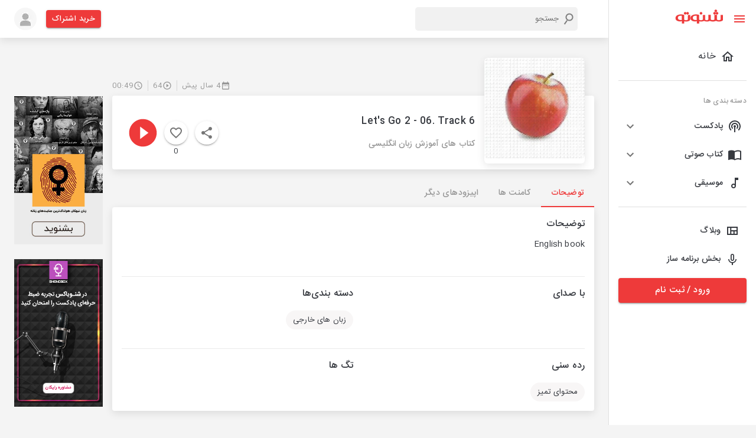

--- FILE ---
content_type: text/html; charset=utf-8
request_url: https://shenoto.com/album/podcast/103913/Let%27s-Go-2-06.-Track-6
body_size: 80396
content:
<!DOCTYPE html><html lang="en" dir="rtl"><head><meta charSet="utf-8"/><script>(function (w, d, s, l, i) {
                w[l] = w[l] || [];
                w[l].push({ "gtm.start": new Date().getTime(), event: "gtm.js" });
                var f = d.getElementsByTagName(s)[0],
                  j = d.createElement(s),
                  dl = l != "dataLayer" ? "&l=" + l : "";
                j.async = true;
                j.src = "https://www.googletagmanager.com/gtm.js?id=" + i + dl;
                f.parentNode.insertBefore(j, f);
              })(window, document, "script", "dataLayer", "GTM-K9MLL9G");</script><script>                
              const head = document.getElementsByTagName("head")[0];
              const script = document.createElement("script");
              script.type = "text/javascript";
              script.async = true;
              script.src = "https://s1.mediaad.org/serve/shenoto.com/loader.js";
              head.appendChild(script);</script><meta name="viewport" content="width=340,initial-scale=1.0,maximum-scale=1"/><title>Let&#x27;s Go 2 - 06. Track 6 | شنوتو</title><meta property="og:title" content="Let&#x27;s Go 2 - 06. Track 6 | شنوتو"/><meta property="og:description" content="English book"/><meta name="description" content="English book"/><meta name="keyword" content="پادکست,شنوتو ,Let&#x27;s Go 2 - 06. Track 6,زبان های خارجی,"/><meta name="robots" content="index, follow"/><link rel="canonical" href="https://shenoto.com/album/podcast/103913/Let%27s-Go-2-06.-Track-6"/><link rel="amphtml" href="https://shenoto.com/album/podcast/103913/Let%27s-Go-2-06.-Track-6?amp=1"/><meta name="next-head-count" content="12"/><style data-emotion="css "></style><link rel="preload" href="/_next/static/css/7ae3d3985d432323.css" as="style"/><link rel="stylesheet" href="/_next/static/css/7ae3d3985d432323.css" data-n-g=""/><link rel="preload" href="/_next/static/css/57dfcb9cee5f0bd9.css" as="style"/><link rel="stylesheet" href="/_next/static/css/57dfcb9cee5f0bd9.css" data-n-p=""/><noscript data-n-css=""></noscript><script defer="" nomodule="" src="/_next/static/chunks/polyfills-0d1b80a048d4787e.js"></script><script src="/_next/static/chunks/webpack-4443948021099532.js" defer=""></script><script src="/_next/static/chunks/framework-9cf46cf0fe8d1146.js" defer=""></script><script src="/_next/static/chunks/main-100324f8a36767e4.js" defer=""></script><script src="/_next/static/chunks/pages/_app-d792a426324a3762.js" defer=""></script><script src="/_next/static/chunks/5054-d3aa594d32411c18.js" defer=""></script><script src="/_next/static/chunks/9912-3af2e23ba97fe05a.js" defer=""></script><script src="/_next/static/chunks/6899-1d620e47ec291a1c.js" defer=""></script><script src="/_next/static/chunks/5879-8ca03aeb6e56a9be.js" defer=""></script><script src="/_next/static/chunks/8622-8ab8816d0fc6a839.js" defer=""></script><script src="/_next/static/chunks/pages/album/%5BcontentType%5D/%5BalbumId%5D/%5BalbumTitle%5D-966203ae9a61ea3d.js" defer=""></script><script src="/_next/static/6vVW_0Ei1mfwirCToTqA_/_buildManifest.js" defer=""></script><script src="/_next/static/6vVW_0Ei1mfwirCToTqA_/_ssgManifest.js" defer=""></script></head><head><style>
  body {
    margin: 0;
  }
  #loading-bg {
    width: 100%;
    height: 100%;
    background: #fff;
    display: block;
    position: absolute;
    z-index: 1000
  }
  .loading {
    position: absolute;
    left: calc(50% - 35px);
    top: 50%;
    width: 55px;
    height: 55px;
    border-radius: 50%;
    -webkit-box-sizing: border-box;
    box-sizing: border-box;
    border: 3px solid transparent;
  }
  .loading .effect-1,
  .loading .effect-2 {
    position: absolute;
    width: 100%;
    height: 100%;
    border: 3px solid transparent;
    border-left: 3px solid #ee3a3a;
    border-radius: 50%;
    -webkit-box-sizing: border-box;
    box-sizing: border-box;
  }
  
  .loading .effect-1 {
    animation: rotate 1s ease infinite;
  }
  .loading .effect-2 {
    animation: rotateOpacity 1s ease infinite 0.1s;
  }
  .loading .effect-3 {
    position: absolute;
    width: 100%;
    height: 100%;
    border: 3px solid transparent;
    border-left: 3px solid #ee3a3a;
    -webkit-animation: rotateOpacity 1s ease infinite 0.2s;
    animation: rotateOpacity 1s ease infinite 0.2s;
    border-radius: 50%;
    -webkit-box-sizing: border-box;
    box-sizing: border-box;
  }
  
  .loading .effects {
    transition: all 0.3s ease;
  }
  
  @keyframes rotate {
    0% {
      -webkit-transform: rotate(0deg);
      transform: rotate(0deg);
    }
    100% {
      -webkit-transform: rotate(1turn);
      transform: rotate(1turn);
    }
  }
  @keyframes rotateOpacity {
    0% {
      -webkit-transform: rotate(0deg);
      transform: rotate(0deg);
      opacity: 0.1;
    }
    100% {
      -webkit-transform: rotate(1turn);
      transform: rotate(1turn);
      opacity: 1;
    }
  }  
</style></head><body style="overflow-x:hidden"><noscript>
                <iframe
                  src="https://www.googletagmanager.com/ns.html?id=GTM-K9MLL9G"
                  height="0"
                  width="0"
                  style="display: none; visibility: hidden"
                  >
                </iframe>
              </noscript><div id="loading-bg"><div class="loading"><div class="effect-1 effects"></div><div class="effect-2 effects"></div><div class="effect-3 effects"></div></div></div><div id="__next"><div><div><style data-emotion="muirtl-global w5tuil">html{-webkit-font-smoothing:antialiased;-moz-osx-font-smoothing:grayscale;box-sizing:border-box;-webkit-text-size-adjust:100%;}*,*::before,*::after{box-sizing:inherit;}strong,b{font-weight:700;}body{margin:0;color:#373A40;font-family:"Roboto","Helvetica","Arial",sans-serif;font-weight:400;font-size:1rem;line-height:1.5;letter-spacing:0.00938em;background-color:#fff;}@media print{body{background-color:#fff;}}body::backdrop{background-color:#fff;}</style><div class="MuiBox-root muirtl-4knjz3"><div class="MuiBox-root muirtl-13tqxrv"><div class="MuiDrawer-root MuiDrawer-docked muirtl-1w12bo"><div class="MuiPaper-root MuiPaper-elevation MuiPaper-elevation0 MuiDrawer-paper MuiDrawer-paperAnchorLeft MuiDrawer-paperAnchorDockedLeft muirtl-h8d0do"><div class="ScrollbarsCustom" style="position:relative;width:100%;height:100%"><div class="ScrollbarsCustom-Wrapper" style="position:absolute;top:0;left:0;bottom:0;right:0;overflow:hidden"><div class="ScrollbarsCustom-Scroller" style="position:absolute;top:0;left:0;bottom:0;right:0;-webkit-overflow-scrolling:touch;overflow-y:hidden;overflow-x:hidden"><div class="ScrollbarsCustom-Content" style="box-sizing:border-box;padding:0.05px;min-height:100%;min-width:100%"><div class="font-size-14 MuiBox-root muirtl-1v102h3" role="presentation"><div class="MuiBox-root muirtl-14h6z0l"><button class="MuiButtonBase-root MuiIconButton-root MuiIconButton-sizeMedium muirtl-148fdm8" tabindex="0" type="button"><svg class="MuiSvgIcon-root MuiSvgIcon-colorPrimary MuiSvgIcon-fontSizeMedium muirtl-12tw7iq" focusable="false" aria-hidden="true" viewBox="0 0 24 24" data-testid="MenuIcon"><path d="M3 18h18v-2H3v2zm0-5h18v-2H3v2zm0-7v2h18V6H3z"></path></svg><svg class="MuiSvgIcon-root MuiSvgIcon-colorPrimary MuiSvgIcon-fontSizeMedium muirtl-1qfo8uy" focusable="false" aria-hidden="true" viewBox="0 0 24 24" data-testid="CloseIcon"><path d="M19 6.41 17.59 5 12 10.59 6.41 5 5 6.41 10.59 12 5 17.59 6.41 19 12 13.41 17.59 19 19 17.59 13.41 12z"></path></svg></button><div class="MuiBox-root muirtl-1un2sv2"><a href="/"><svg width="81" height="24" viewBox="0 0 81 24" fill="none" xmlns="http://www.w3.org/2000/svg"><g clip-path="url(#clip0_1008_20338)"><path d="M77.2536 9.40182V16.6525C77.2536 16.914 77.1688 17.1684 77.0119 17.3776L76.2869 17.8609L75.1993 18.2235H72.7824L71.6948 17.8609L70.9697 17.2567C70.8128 17.0475 70.728 16.7931 70.728 16.5317V9.28097H66.861V16.5317C66.861 16.7931 66.7762 17.0475 66.6193 17.2567L65.8942 17.7401L64.8066 18.1026H62.2689L61.1813 17.7401L60.4562 17.1359C60.2993 16.9267 60.2145 16.6723 60.2145 16.4108V9.16013H56.5892V16.29C56.6179 16.5382 56.576 16.7895 56.4684 17.015L55.8641 17.4984L54.8974 18.3443H52.4805L51.5137 17.9818L50.9095 17.4984C50.8076 17.2711 50.766 17.0214 50.7886 16.7733V9.52266H47.1633V16.7733C47.1633 17.0348 47.0785 17.2892 46.9216 17.4984L46.1965 17.9818L45.1089 18.3443H42.5712L41.4836 17.9818L40.7585 17.3776C40.6017 17.1684 40.5168 16.914 40.5168 16.6525V9.40182H40.396C40.0335 9.03928 37.6166 8.5559 35.3205 8.5559C32.9001 8.50336 30.5135 9.13141 28.4324 10.3686C27.7189 10.8651 27.138 11.529 26.7406 12.3021C26.3314 13.0411 26.1231 13.8744 26.1363 14.719C26.1286 15.5629 26.3366 16.3949 26.7406 17.1359C27.1505 17.7621 27.6853 18.2969 28.3115 18.7069C29.0878 19.2142 29.9466 19.5822 30.8493 19.7945C31.8764 20.0511 32.9326 20.1729 33.9912 20.157C35.0186 20.1706 36.0406 20.0071 37.0124 19.6736V22.3322C37.0124 22.5739 37.0124 22.6947 37.0124 22.8156V23.6615H40.6377V20.0361H41.1211L43.9005 20.2778C45.6464 20.3828 47.3909 20.0505 48.976 19.3111H49.2177L51.272 20.0361L53.9306 20.2778C55.5987 20.3843 57.2655 20.0509 58.7644 19.3111H59.0061L61.0604 20.0361L63.8399 20.2778C65.5861 20.388 67.3319 20.0554 68.9153 19.3111H69.5196L71.5739 20.0361L74.3534 20.2778C76.0996 20.388 77.8454 20.0554 79.4288 19.3111C80.011 19.0514 80.5044 18.6269 80.848 18.09C81.1916 17.5531 81.3704 16.9274 81.3624 16.29V9.40182H77.2536ZM36.8915 17.7401L35.9248 17.9818H34.2329L32.4203 17.7401L31.091 17.015C30.7348 16.7168 30.4464 16.346 30.2451 15.9274C30.0116 15.4363 29.8879 14.9002 29.8825 14.3564C29.848 13.8417 29.9276 13.3256 30.1156 12.8452C30.3036 12.3647 30.5954 11.9317 30.9701 11.577C31.9095 10.8797 33.0653 10.5372 34.2329 10.6103H36.7707L36.8915 17.7401Z" fill="#EE3A3A" stroke="#EE3A3A" stroke-width="0.3" stroke-miterlimit="10"></path><path d="M21.7859 16.7733C21.7859 17.0348 21.7011 17.2892 21.5442 17.4984L20.8191 17.9818L19.8523 18.3443H17.1938L16.1062 17.9818L15.3811 17.3776C15.2242 17.1684 15.1394 16.914 15.1394 16.6525V9.40182H15.0186C14.656 9.03928 12.2391 8.5559 9.94309 8.5559C7.52262 8.50336 5.13601 9.13141 3.05494 10.3686C2.34143 10.8651 1.76053 11.529 1.36312 12.3021C0.953996 13.0411 0.745669 13.8744 0.758893 14.719C0.751165 15.5629 0.959148 16.3949 1.36312 17.1359C1.77031 17.7643 2.30566 18.2997 2.9341 18.7069C3.71035 19.2142 4.56913 19.5822 5.47183 19.7945C6.499 20.0511 7.55518 20.1729 8.6138 20.157C9.64113 20.1706 10.6631 20.0071 11.6349 19.6736V22.3322C11.6349 22.5739 11.6349 22.735 11.6349 22.8156V23.6615H15.2603V20.0361H15.7436L18.5231 20.2778C20.2686 20.3777 22.0119 20.0457 23.5985 19.3111C24.1807 19.0514 24.6741 18.6269 25.0177 18.09C25.3613 17.5531 25.5401 16.9274 25.532 16.29V9.40182H21.9067L21.7859 16.7733ZM11.6349 17.7401L10.6682 17.9818H8.97633L7.16366 17.7401L5.83437 17.015C5.47819 16.7168 5.18979 16.346 4.98846 15.9274C4.75502 15.4363 4.63131 14.9002 4.62592 14.3564C4.59144 13.8417 4.67104 13.3256 4.85904 12.8452C5.04705 12.3647 5.33882 11.9317 5.71352 11.577C6.65288 10.8797 7.8087 10.5372 8.97633 10.6103H11.5141L11.6349 17.7401Z" fill="#EE3A3A" stroke="#EE3A3A" stroke-width="0.3" stroke-miterlimit="10"></path><path d="M70.9699 8.55598C72.1045 8.55598 73.0242 7.63622 73.0242 6.50163C73.0242 5.36703 72.1045 4.44727 70.9699 4.44727C69.8353 4.44727 68.9155 5.36703 68.9155 6.50163C68.9155 7.63622 69.8353 8.55598 70.9699 8.55598Z" fill="#EE3A3A" stroke="#EE3A3A" stroke-width="0.3" stroke-miterlimit="10"></path><path d="M66.861 8.55598C67.9956 8.55598 68.9154 7.63622 68.9154 6.50163C68.9154 5.36703 67.9956 4.44727 66.861 4.44727C65.7264 4.44727 64.8066 5.36703 64.8066 6.50163C64.8066 7.63622 65.7264 8.55598 66.861 8.55598Z" fill="#EE3A3A" stroke="#EE3A3A" stroke-width="0.3" stroke-miterlimit="10"></path><path d="M21.1818 8.55598C22.3164 8.55598 23.2362 7.63622 23.2362 6.50163C23.2362 5.36703 22.3164 4.44727 21.1818 4.44727C20.0472 4.44727 19.1274 5.36703 19.1274 6.50163C19.1274 7.63622 20.0472 8.55598 21.1818 8.55598Z" fill="#EE3A3A" stroke="#EE3A3A" stroke-width="0.3" stroke-miterlimit="10"></path><path d="M17.0732 8.55598C18.2077 8.55598 19.1275 7.63622 19.1275 6.50163C19.1275 5.36703 18.2077 4.44727 17.0732 4.44727C15.9386 4.44727 15.0188 5.36703 15.0188 6.50163C15.0188 7.63622 15.9386 8.55598 17.0732 8.55598Z" fill="#EE3A3A" stroke="#EE3A3A" stroke-width="0.3" stroke-miterlimit="10"></path><path d="M68.9154 4.44722C70.05 4.44722 70.9698 3.52745 70.9698 2.39286C70.9698 1.25827 70.05 0.338501 68.9154 0.338501C67.7808 0.338501 66.8611 1.25827 66.8611 2.39286C66.8611 3.52745 67.7808 4.44722 68.9154 4.44722Z" fill="#EE3A3A" stroke="#EE3A3A" stroke-width="0.3" stroke-miterlimit="10"></path><path d="M43.9006 8.55598C45.0351 8.55598 45.9549 7.63622 45.9549 6.50163C45.9549 5.36703 45.0351 4.44727 43.9006 4.44727C42.766 4.44727 41.8462 5.36703 41.8462 6.50163C41.8462 7.63622 42.766 8.55598 43.9006 8.55598Z" fill="#EE3A3A" stroke="#EE3A3A" stroke-width="0.3" stroke-miterlimit="10"></path></g><defs><clipPath id="clip0_1008_20338"><rect width="80.4826" height="23.8064" fill="white" transform="translate(0.517334 0.0968018)"></rect></clipPath></defs></svg></a></div></div><ul class="MuiList-root MuiList-padding muirtl-1ontqvh"><li class="MuiListItem-root MuiListItem-gutters muirtl-1copav9"><a class="w-100" href="/"><div class="MuiListItemButton-root MuiListItemButton-gutters MuiButtonBase-root muirtl-cvppjf" tabindex="0" role="button"><svg class="MuiSvgIcon-root MuiSvgIcon-fontSizeMedium muirtl-hjmalu" focusable="false" aria-hidden="true" viewBox="0 0 24 24" data-testid="HomeOutlinedIcon"><path d="m12 5.69 5 4.5V18h-2v-6H9v6H7v-7.81l5-4.5M12 3 2 12h3v8h6v-6h2v6h6v-8h3L12 3z"></path></svg><div class="MuiListItemText-root muirtl-1nmt8ps"><span class="MuiTypography-root MuiTypography-body1 MuiListItemText-primary muirtl-yb0lig">خانه</span></div></div></a></li><hr class="MuiDivider-root MuiDivider-fullWidth muirtl-1cz4bf2"/><li class="MuiListItem-root MuiListItem-gutters muirtl-1ed6zwt"><span class="MuiTypography-root MuiTypography-caption color-grey-2 muirtl-m0wbq4">دسته بندی ها</span></li><li class="MuiListItem-root MuiListItem-gutters muirtl-dvru8b"><div class="MuiPaper-root MuiPaper-elevation MuiPaper-rounded MuiPaper-elevation1 MuiAccordion-root MuiAccordion-rounded muirtl-m133qw"><div class="MuiButtonBase-root MuiAccordionSummary-root muirtl-1hn1mr6" tabindex="0" role="button" aria-expanded="false" aria-controls="panel1a-content" id="panel1a-header"><div class="MuiAccordionSummary-content muirtl-1n11r91"><div class="MuiBox-root muirtl-wqfxac"><svg class="MuiSvgIcon-root MuiSvgIcon-fontSizeMedium muirtl-vubbuv" focusable="false" aria-hidden="true" viewBox="0 0 24 24" data-testid="PodcastsOutlinedIcon"><path d="M14 12c0 .74-.4 1.38-1 1.72V22h-2v-8.28c-.6-.35-1-.98-1-1.72 0-1.1.9-2 2-2s2 .9 2 2zm-2-6c-3.31 0-6 2.69-6 6 0 1.74.75 3.31 1.94 4.4l1.42-1.42C8.53 14.25 8 13.19 8 12c0-2.21 1.79-4 4-4s4 1.79 4 4c0 1.19-.53 2.25-1.36 2.98l1.42 1.42C17.25 15.31 18 13.74 18 12c0-3.31-2.69-6-6-6zm0-4C6.48 2 2 6.48 2 12c0 2.85 1.2 5.41 3.11 7.24l1.42-1.42C4.98 16.36 4 14.29 4 12c0-4.41 3.59-8 8-8s8 3.59 8 8c0 2.29-.98 4.36-2.53 5.82l1.42 1.42C20.8 17.41 22 14.85 22 12c0-5.52-4.48-10-10-10z"></path></svg><span class="MuiTypography-root MuiTypography-body1 font-size-14 font-weight-500 muirtl-1hp74dv">پادکست</span></div></div><div class="MuiAccordionSummary-expandIconWrapper muirtl-1fx8m19"><svg class="MuiSvgIcon-root MuiSvgIcon-fontSizeMedium muirtl-1uz3oc0" focusable="false" aria-hidden="true" viewBox="0 0 24 24" data-testid="ExpandMoreIcon"><path d="M16.59 8.59 12 13.17 7.41 8.59 6 10l6 6 6-6z"></path></svg></div></div><div class="MuiCollapse-root MuiCollapse-vertical MuiCollapse-hidden muirtl-a0y2e3" style="min-height:0px"><div class="MuiCollapse-wrapper MuiCollapse-vertical muirtl-hboir5"><div class="MuiCollapse-wrapperInner MuiCollapse-vertical muirtl-8atqhb"><div aria-labelledby="panel1a-header" id="panel1a-content" role="region" class="MuiAccordion-region"><div class="MuiAccordionDetails-root bg-gray-1 muirtl-u7qq7e"><ul class="MuiList-root MuiList-padding muirtl-1ontqvh"><li class="MuiListItem-root MuiListItem-gutters MuiListItem-padding muirtl-1376fh2"><a href="/category/podcast">همه دسته بندی ها</a></li></ul></div></div></div></div></div></div></li><li class="MuiListItem-root MuiListItem-gutters muirtl-dvru8b"><div class="MuiPaper-root MuiPaper-elevation MuiPaper-rounded MuiPaper-elevation1 MuiAccordion-root MuiAccordion-rounded muirtl-1o9916q"><div class="MuiButtonBase-root MuiAccordionSummary-root muirtl-1hn1mr6" tabindex="0" role="button" aria-expanded="false" aria-controls="panel1a-content" id="panel1a-header"><div class="MuiAccordionSummary-content muirtl-1n11r91"><div class="MuiBox-root muirtl-wqfxac"><svg class="MuiSvgIcon-root MuiSvgIcon-fontSizeMedium muirtl-vubbuv" focusable="false" aria-hidden="true" viewBox="0 0 24 24" data-testid="ImportContactsOutlinedIcon"><path d="M21 5c-1.11-.35-2.33-.5-3.5-.5-1.95 0-4.05.4-5.5 1.5-1.45-1.1-3.55-1.5-5.5-1.5S2.45 4.9 1 6v14.65c0 .25.25.5.5.5.1 0 .15-.05.25-.05C3.1 20.45 5.05 20 6.5 20c1.95 0 4.05.4 5.5 1.5 1.35-.85 3.8-1.5 5.5-1.5 1.65 0 3.35.3 4.75 1.05.1.05.15.05.25.05.25 0 .5-.25.5-.5V6c-.6-.45-1.25-.75-2-1zm0 13.5c-1.1-.35-2.3-.5-3.5-.5-1.7 0-4.15.65-5.5 1.5V8c1.35-.85 3.8-1.5 5.5-1.5 1.2 0 2.4.15 3.5.5v11.5z"></path></svg><span class="MuiTypography-root MuiTypography-body1 font-size-14 font-weight-500 muirtl-1hp74dv">کتاب صوتی</span></div></div><div class="MuiAccordionSummary-expandIconWrapper muirtl-1fx8m19"><svg class="MuiSvgIcon-root MuiSvgIcon-fontSizeMedium muirtl-1uz3oc0" focusable="false" aria-hidden="true" viewBox="0 0 24 24" data-testid="ExpandMoreIcon"><path d="M16.59 8.59 12 13.17 7.41 8.59 6 10l6 6 6-6z"></path></svg></div></div><div class="MuiCollapse-root MuiCollapse-vertical MuiCollapse-hidden muirtl-a0y2e3" style="min-height:0px"><div class="MuiCollapse-wrapper MuiCollapse-vertical muirtl-hboir5"><div class="MuiCollapse-wrapperInner MuiCollapse-vertical muirtl-8atqhb"><div aria-labelledby="panel1a-header" id="panel1a-content" role="region" class="MuiAccordion-region"><div class="MuiAccordionDetails-root bg-gray-1 muirtl-u7qq7e"><ul class="MuiList-root MuiList-padding muirtl-1ontqvh"><li class="MuiListItem-root MuiListItem-gutters MuiListItem-padding muirtl-1376fh2"><a href="/category/audio_book">همه دسته بندی ها</a></li></ul></div></div></div></div></div></div></li><li class="MuiListItem-root MuiListItem-gutters muirtl-dvru8b"><div class="MuiPaper-root MuiPaper-elevation MuiPaper-rounded MuiPaper-elevation1 MuiAccordion-root MuiAccordion-rounded muirtl-fdpn8q"><div class="MuiButtonBase-root MuiAccordionSummary-root muirtl-1hn1mr6" tabindex="0" role="button" aria-expanded="false" aria-controls="panel1a-content" id="panel1a-header"><div class="MuiAccordionSummary-content muirtl-1n11r91"><div class="MuiBox-root muirtl-wqfxac"><svg class="MuiSvgIcon-root MuiSvgIcon-fontSizeMedium muirtl-vubbuv" focusable="false" aria-hidden="true" viewBox="0 0 24 24" data-testid="AudiotrackOutlinedIcon"><path d="M12 3v10.55c-.59-.34-1.27-.55-2-.55-2.21 0-4 1.79-4 4s1.79 4 4 4 4-1.79 4-4V7h4V3h-6zm-2 16c-1.1 0-2-.9-2-2s.9-2 2-2 2 .9 2 2-.9 2-2 2z"></path></svg><span class="MuiTypography-root MuiTypography-body1 font-size-14 font-weight-500 muirtl-1hp74dv">موسیقی</span></div></div><div class="MuiAccordionSummary-expandIconWrapper muirtl-1fx8m19"><svg class="MuiSvgIcon-root MuiSvgIcon-fontSizeMedium muirtl-1uz3oc0" focusable="false" aria-hidden="true" viewBox="0 0 24 24" data-testid="ExpandMoreIcon"><path d="M16.59 8.59 12 13.17 7.41 8.59 6 10l6 6 6-6z"></path></svg></div></div><div class="MuiCollapse-root MuiCollapse-vertical MuiCollapse-hidden muirtl-a0y2e3" style="min-height:0px"><div class="MuiCollapse-wrapper MuiCollapse-vertical muirtl-hboir5"><div class="MuiCollapse-wrapperInner MuiCollapse-vertical muirtl-8atqhb"><div aria-labelledby="panel1a-header" id="panel1a-content" role="region" class="MuiAccordion-region"><div class="MuiAccordionDetails-root bg-gray-1 muirtl-u7qq7e"><ul class="MuiList-root MuiList-padding muirtl-1ontqvh"><li class="MuiListItem-root MuiListItem-gutters MuiListItem-padding muirtl-1376fh2"><a href="/category/music">همه دسته بندی ها</a></li></ul></div></div></div></div></div></div></li><hr class="MuiDivider-root MuiDivider-fullWidth muirtl-vax71z"/><li class="MuiListItem-root MuiListItem-gutters muirtl-1copav9"><a target="_blank" class="w-100" href="https://shenoto.com/blog"><div class="MuiListItemButton-root MuiListItemButton-gutters MuiButtonBase-root muirtl-10s32w1" tabindex="0" role="button"><svg class="MuiSvgIcon-root MuiSvgIcon-fontSizeMedium muirtl-vubbuv" focusable="false" aria-hidden="true" viewBox="0 0 24 24" data-testid="ViewQuiltOutlinedIcon"><path d="M3 5v14h18V5H3zm5.33 12H5V7h3.33v10zm5.34 0h-3.33v-4h3.33v4zM19 17h-3.33v-4H19v4zm0-6h-8.67V7H19v4z"></path></svg><span class="MuiTypography-root MuiTypography-body1 font-size-14 font-weight-500 muirtl-1snkrkg">وبلاگ</span></div></a></li><li class="MuiListItem-root MuiListItem-gutters muirtl-1copav9"><a target="_blank" class="w-100" href="https://shenoto.com/panel/cp-dashboard/channels"><div class="MuiListItemButton-root MuiListItemButton-gutters MuiButtonBase-root muirtl-10s32w1" tabindex="0" role="button"><svg class="MuiSvgIcon-root MuiSvgIcon-fontSizeMedium muirtl-vubbuv" focusable="false" aria-hidden="true" viewBox="0 0 24 24" data-testid="KeyboardVoiceOutlinedIcon"><path d="M12 15c1.66 0 2.99-1.34 2.99-3L15 6c0-1.66-1.34-3-3-3S9 4.34 9 6v6c0 1.66 1.34 3 3 3zm-1.2-9.1c0-.66.54-1.2 1.2-1.2s1.2.54 1.2 1.2l-.01 6.2c0 .66-.53 1.2-1.19 1.2s-1.2-.54-1.2-1.2V5.9zm6.5 6.1c0 3-2.54 5.1-5.3 5.1S6.7 15 6.7 12H5c0 3.41 2.72 6.23 6 6.72V22h2v-3.28c3.28-.48 6-3.3 6-6.72h-1.7z"></path></svg><span class="MuiTypography-root MuiTypography-body1 font-size-14 font-weight-500 muirtl-1snkrkg">بخش برنامه ساز</span></div></a></li></ul><div class="MuiBox-root muirtl-13o7eu2"><a href="/auth"><button class="MuiButton-root MuiButton-contained MuiButton-containedPrimary MuiButton-sizeLarge MuiButton-containedSizeLarge MuiButton-fullWidth MuiButtonBase-root  muirtl-5bkrvw" tabindex="0" type="button">ورود / ثبت نام<!-- --></button></a></div></div></div></div></div><div style="position:absolute;overflow:hidden;border-radius:4px;background:rgba(0,0,0,.1);user-select:none;width:10px;height:calc(100% - 20px);top:10px;right:0;display:none" class="ScrollbarsCustom-Track ScrollbarsCustom-TrackY"><div style="cursor:pointer;border-radius:4px;background:rgba(0,0,0,.4);width:100%;height:0" class="ScrollbarsCustom-Thumb ScrollbarsCustom-ThumbY"></div></div><div style="position:absolute;overflow:hidden;border-radius:4px;background:rgba(0,0,0,.1);user-select:none;height:10px;width:calc(100% - 20px);bottom:0;left:10px;display:none" class="ScrollbarsCustom-Track ScrollbarsCustom-TrackX"><div style="cursor:pointer;border-radius:4px;background:rgba(0,0,0,.4);height:100%;width:0" class="ScrollbarsCustom-Thumb ScrollbarsCustom-ThumbX"></div></div></div></div></div></div><div class="MuiBox-root muirtl-1yexiqu"><div class="topnav MuiBox-root muirtl-0"><div class="MuiBox-root muirtl-0"><header class="MuiPaper-root MuiPaper-elevation MuiPaper-elevation4 MuiAppBar-root MuiAppBar-colorPrimary MuiAppBar-positionStatic muirtl-1fahqr9"><div class="MuiContainer-root MuiContainer-maxWidthXl muirtl-1ekb41w"><div class="MuiToolbar-root MuiToolbar-regular muirtl-ytkaj8"><div class="MuiBox-root muirtl-d47f85"><div class="MuiBox-root muirtl-0"><span class="MuiButtonBase-root MuiIconButton-root MuiIconButton-sizeMedium muirtl-k2337m" tabindex="0" role="button"><svg class="MuiSvgIcon-root MuiSvgIcon-colorPrimary MuiSvgIcon-fontSizeMedium muirtl-yob4p4" focusable="false" aria-hidden="true" viewBox="0 0 24 24" data-testid="MenuIcon"><path d="M3 18h18v-2H3v2zm0-5h18v-2H3v2zm0-7v2h18V6H3z"></path></svg></span></div></div><div class="MuiBox-root muirtl-wyv3wj"><div class="MuiBox-root muirtl-0"><div class="SearchBox_serachBox__M_MbQ"><svg class="MuiSvgIcon-root MuiSvgIcon-fontSizeMedium muirtl-8rwefh" focusable="false" aria-hidden="true" viewBox="0 0 24 24" data-testid="SearchIcon"><path d="M15.5 14h-.79l-.28-.27C15.41 12.59 16 11.11 16 9.5 16 5.91 13.09 3 9.5 3S3 5.91 3 9.5 5.91 16 9.5 16c1.61 0 3.09-.59 4.23-1.57l.27.28v.79l5 4.99L20.49 19l-4.99-5zm-6 0C7.01 14 5 11.99 5 9.5S7.01 5 9.5 5 14 7.01 14 9.5 11.99 14 9.5 14z"></path></svg><input type="text" placeholder="جستجو" class="SearchBox_searchInput__Me37J"/></div></div></div><div class="MuiBox-root muirtl-13qrmb2"><a href="/pricing"><button class="MuiButton-root MuiButton-contained MuiButton-containedPrimary MuiButton-sizeSmall MuiButton-containedSizeSmall MuiButtonBase-root  muirtl-3qu34h" tabindex="0" type="button">خرید اشتراک<!-- --></button></a></div><span class="MuiButtonBase-root MuiIconButton-root MuiIconButton-sizeMedium muirtl-148fdm8" tabindex="0" role="button"><span style="box-sizing:border-box;display:inline-block;overflow:hidden;width:initial;height:initial;background:none;opacity:1;border:0;margin:0;padding:0;position:relative;max-width:100%"><span style="box-sizing:border-box;display:block;width:initial;height:initial;background:none;opacity:1;border:0;margin:0;padding:0;max-width:100%"><img style="display:block;max-width:100%;width:initial;height:initial;background:none;opacity:1;border:0;margin:0;padding:0" alt="" aria-hidden="true" src="data:image/svg+xml,%3csvg%20xmlns=%27http://www.w3.org/2000/svg%27%20version=%271.1%27%20width=%2738%27%20height=%2738%27/%3e"/></span><img alt="user" src="[data-uri]" decoding="async" data-nimg="intrinsic" style="position:absolute;top:0;left:0;bottom:0;right:0;box-sizing:border-box;padding:0;border:none;margin:auto;display:block;width:0;height:0;min-width:100%;max-width:100%;min-height:100%;max-height:100%"/><noscript><img alt="user" srcSet="/_next/image?url=%2F_next%2Fstatic%2Fmedia%2Flogin-avatar.712900b7.png&amp;w=48&amp;q=75 1x, /_next/image?url=%2F_next%2Fstatic%2Fmedia%2Flogin-avatar.712900b7.png&amp;w=96&amp;q=75 2x" src="/_next/image?url=%2F_next%2Fstatic%2Fmedia%2Flogin-avatar.712900b7.png&amp;w=96&amp;q=75" decoding="async" data-nimg="intrinsic" style="position:absolute;top:0;left:0;bottom:0;right:0;box-sizing:border-box;padding:0;border:none;margin:auto;display:block;width:0;height:0;min-width:100%;max-width:100%;min-height:100%;max-height:100%" loading="lazy"/></noscript></span></span></div><div class="MuiBox-root muirtl-vbw402"><div class="MuiBox-root muirtl-0"><div class="SearchBox_serachBox__M_MbQ"><svg class="MuiSvgIcon-root MuiSvgIcon-fontSizeMedium muirtl-8rwefh" focusable="false" aria-hidden="true" viewBox="0 0 24 24" data-testid="SearchIcon"><path d="M15.5 14h-.79l-.28-.27C15.41 12.59 16 11.11 16 9.5 16 5.91 13.09 3 9.5 3S3 5.91 3 9.5 5.91 16 9.5 16c1.61 0 3.09-.59 4.23-1.57l.27.28v.79l5 4.99L20.49 19l-4.99-5zm-6 0C7.01 14 5 11.99 5 9.5S7.01 5 9.5 5 14 7.01 14 9.5 11.99 14 9.5 14z"></path></svg><input type="text" placeholder="جستجو" class="SearchBox_searchInput__Me37J"/></div></div></div></div></header></div></div><div class="MuiBox-root muirtl-0"><style>
      #nprogress {
        pointer-events: none;
      }
      #nprogress .bar {
        background: #29D;
        position: fixed;
        z-index: 9999;
        top: 0;
        left: 0;
        width: 100%;
        height: 3px;
      }
      #nprogress .peg {
        display: block;
        position: absolute;
        right: 0px;
        width: 100px;
        height: 100%;
        box-shadow: 0 0 10px #29D, 0 0 5px #29D;
        opacity: 1;
        -webkit-transform: rotate(3deg) translate(0px, -4px);
        -ms-transform: rotate(3deg) translate(0px, -4px);
        transform: rotate(3deg) translate(0px, -4px);
      }
      #nprogress .spinner {
        display: block;
        position: fixed;
        z-index: 1031;
        top: 15px;
        right: 15px;
      }
      #nprogress .spinner-icon {
        width: 18px;
        height: 18px;
        box-sizing: border-box;
        border: solid 2px transparent;
        border-top-color: #29D;
        border-left-color: #29D;
        border-radius: 50%;
        -webkit-animation: nprogresss-spinner 400ms linear infinite;
        animation: nprogress-spinner 400ms linear infinite;
      }
      .nprogress-custom-parent {
        overflow: hidden;
        position: relative;
      }
      .nprogress-custom-parent #nprogress .spinner,
      .nprogress-custom-parent #nprogress .bar {
        position: absolute;
      }
      @-webkit-keyframes nprogress-spinner {
        0% {
          -webkit-transform: rotate(0deg);
        }
        100% {
          -webkit-transform: rotate(360deg);
        }
      }
      @keyframes nprogress-spinner {
        0% {
          transform: rotate(0deg);
        }
        100% {
          transform: rotate(360deg);
        }
      }
    </style><div class="MuiContainer-root MuiContainer-maxWidthLg muirtl-tr1ib9"><div class="MuiGrid-root MuiGrid-container MuiGrid-spacing-xs-2 muirtl-isbt42"><div class="MuiGrid-root MuiGrid-item MuiGrid-grid-xs-12 MuiGrid-grid-md-10 muirtl-1kijih2"><div class="MuiBox-root muirtl-0"><div class="MuiBox-root muirtl-s2uf1z"><ul class="MuiList-root MuiList-padding muirtl-v69d17"><li class="MuiListItem-root MuiListItem-gutters muirtl-1lfn1hw"><svg class="MuiSvgIcon-root MuiSvgIcon-fontSizeSmall color-grey-2 font-size-16 muirtl-1k33q06" focusable="false" aria-hidden="true" viewBox="0 0 24 24" data-testid="DateRangeIcon"><path d="M9 11H7v2h2v-2zm4 0h-2v2h2v-2zm4 0h-2v2h2v-2zm2-7h-1V2h-2v2H8V2H6v2H5c-1.11 0-1.99.9-1.99 2L3 20c0 1.1.89 2 2 2h14c1.1 0 2-.9 2-2V6c0-1.1-.9-2-2-2zm0 16H5V9h14v11z"></path></svg><span class="MuiTypography-root MuiTypography-overline color-grey-2 muirtl-1pv9gkd">4 سال پیش</span></li><hr class="MuiDivider-root MuiDivider-fullWidth MuiDivider-vertical MuiDivider-flexItem muirtl-1sib9w8"/><li class="MuiListItem-root MuiListItem-gutters muirtl-1lfn1hw"><svg class="MuiSvgIcon-root MuiSvgIcon-fontSizeSmall color-grey-2 font-size-16 muirtl-1k33q06" focusable="false" aria-hidden="true" viewBox="0 0 24 24" data-testid="PlayCircleOutlineIcon"><path d="m10 16.5 6-4.5-6-4.5v9zM12 2C6.48 2 2 6.48 2 12s4.48 10 10 10 10-4.48 10-10S17.52 2 12 2zm0 18c-4.41 0-8-3.59-8-8s3.59-8 8-8 8 3.59 8 8-3.59 8-8 8z"></path></svg><span class="MuiTypography-root MuiTypography-overline color-grey-2 muirtl-1pv9gkd">64<!-- --></span></li><hr class="MuiDivider-root MuiDivider-fullWidth MuiDivider-vertical MuiDivider-flexItem muirtl-1sib9w8"/><li class="MuiListItem-root MuiListItem-gutters muirtl-1lfn1hw"><svg class="MuiSvgIcon-root MuiSvgIcon-fontSizeSmall color-grey-2 font-size-16 muirtl-1k33q06" focusable="false" aria-hidden="true" viewBox="0 0 24 24" data-testid="AccessTimeIcon"><path d="M11.99 2C6.47 2 2 6.48 2 12s4.47 10 9.99 10C17.52 22 22 17.52 22 12S17.52 2 11.99 2zM12 20c-4.42 0-8-3.58-8-8s3.58-8 8-8 8 3.58 8 8-3.58 8-8 8z"></path><path d="M12.5 7H11v6l5.25 3.15.75-1.23-4.5-2.67z"></path></svg><span class="MuiTypography-root MuiTypography-overline color-grey-2 muirtl-1pv9gkd">00:49</span></li></ul></div><div class="MuiPaper-root MuiPaper-elevation MuiPaper-rounded MuiPaper-elevation1 MuiCard-root box-shadow-1 muirtl-rxg86p"><div class="MuiBox-root muirtl-142kraz"><div class="MuiBox-root muirtl-17o8rtd"><div class="box-shadow-1 MuiBox-root muirtl-13opds2"><span class=" lazy-load-image-background blur" style="background-image:url(/images/square.jpg);background-size:100% 100%;color:transparent;display:inline-block;height:100%;width:100%"><span class="border-radius-6 w-100 h-100" style="display:inline-block;width:100%;height:100%"></span></span></div></div><div class="MuiBox-root muirtl-1lm91oi"><div class="MuiBox-root muirtl-ab8yd1"><div class="MuiBox-root muirtl-jiz60d"><h1 class="MuiTypography-root MuiTypography-body1 muirtl-w9kf4u">Let&#x27;s Go 2 - 06. Track 6</h1><a href="/channel/podcast/Audio4English"><h6 class="MuiTypography-root MuiTypography-subtitle2 color-grey-2 muirtl-c7dfze">کتاب های آموزش زبان انگلیسی</h6></a></div><div class="MuiBox-root muirtl-1f2ph7x"><div class="MuiBox-root muirtl-1ho43uv"><div class="MuiBox-root muirtl-0"><button class="MuiButtonBase-root MuiIconButton-root MuiIconButton-sizeMedium muirtl-1molgr2" tabindex="0" type="button" id="basic-button"><svg class="MuiSvgIcon-root MuiSvgIcon-fontSizeMedium muirtl-vubbuv" focusable="false" aria-hidden="true" viewBox="0 0 24 24" data-testid="ShareIcon"><path d="M18 16.08c-.76 0-1.44.3-1.96.77L8.91 12.7c.05-.23.09-.46.09-.7s-.04-.47-.09-.7l7.05-4.11c.54.5 1.25.81 2.04.81 1.66 0 3-1.34 3-3s-1.34-3-3-3-3 1.34-3 3c0 .24.04.47.09.7L8.04 9.81C7.5 9.31 6.79 9 6 9c-1.66 0-3 1.34-3 3s1.34 3 3 3c.79 0 1.5-.31 2.04-.81l7.12 4.16c-.05.21-.08.43-.08.65 0 1.61 1.31 2.92 2.92 2.92 1.61 0 2.92-1.31 2.92-2.92s-1.31-2.92-2.92-2.92z"></path></svg></button></div></div><div class="MuiBox-root muirtl-79elbk"><button class="MuiButtonBase-root MuiIconButton-root MuiIconButton-sizeMedium muirtl-jl3g58" tabindex="0" type="button"><svg class="MuiSvgIcon-root MuiSvgIcon-fontSizeMedium muirtl-vubbuv" focusable="false" aria-hidden="true" viewBox="0 0 24 24" data-testid="FavoriteBorderIcon"><path d="M16.5 3c-1.74 0-3.41.81-4.5 2.09C10.91 3.81 9.24 3 7.5 3 4.42 3 2 5.42 2 8.5c0 3.78 3.4 6.86 8.55 11.54L12 21.35l1.45-1.32C18.6 15.36 22 12.28 22 8.5 22 5.42 19.58 3 16.5 3zm-4.4 15.55-.1.1-.1-.1C7.14 14.24 4 11.39 4 8.5 4 6.5 5.5 5 7.5 5c1.54 0 3.04.99 3.57 2.36h1.87C13.46 5.99 14.96 5 16.5 5c2 0 3.5 1.5 3.5 3.5 0 2.89-3.14 5.74-7.9 10.05z"></path></svg></button><span class="MuiTypography-root MuiTypography-overline muirtl-1k9bryy">0<!-- --></span></div><div class="MuiBox-root muirtl-70qvj9"><span class="MuiCircularProgress-root MuiCircularProgress-indeterminate MuiCircularProgress-colorPrimary muirtl-gemlj5" style="width:56px;height:56px" role="progressbar"><svg class="MuiCircularProgress-svg muirtl-13o7eu2" viewBox="22 22 44 44"><circle class="MuiCircularProgress-circle MuiCircularProgress-circleIndeterminate muirtl-14891ef" cx="44" cy="44" r="20.2" fill="none" stroke-width="3.6"></circle></svg></span></div></div></div></div></div></div></div><div class="MuiBox-root muirtl-1cu816s"><div class="MuiBox-root muirtl-7nu5bv"><div class="MuiTabs-root muirtl-orq8zk"><div class="MuiTabs-scroller MuiTabs-fixed muirtl-1anid1y" style="overflow:hidden;margin-bottom:0"><div aria-label="basic tabs example" class="MuiTabs-flexContainer muirtl-k008qs" role="tablist"><button class="MuiButtonBase-root MuiTab-root MuiTab-textColorPrimary Mui-selected muirtl-10rp6xj" tabindex="0" type="button" role="tab" aria-selected="true" id="simple-tab-0" aria-controls="simple-tabpanel-0">توضیحات<!-- --><span class="MuiTabs-indicator muirtl-1r49vx8"></span></button><button class="MuiButtonBase-root MuiTab-root MuiTab-textColorPrimary muirtl-10rp6xj" tabindex="-1" type="button" role="tab" aria-selected="false" id="simple-tab-1" aria-controls="simple-tabpanel-1">کامنت ها<!-- --></button><button class="MuiButtonBase-root MuiTab-root MuiTab-textColorPrimary muirtl-10rp6xj" tabindex="-1" type="button" role="tab" aria-selected="false" id="simple-tab-2" aria-controls="simple-tabpanel-2">اپیزودهای دیگر<!-- --></button></div></div></div></div></div><div class="MuiBox-root muirtl-0"><div class="MuiBox-root muirtl-0" role="tabpanel" id="simple-tabpanel-0" aria-labelledby="simple-tab-0"><div class="MuiBox-root muirtl-0"><div class="MuiBox-root muirtl-g4k3dh"><div id="mediaad-DAQ8g"></div></div><div class="MuiPaper-root MuiPaper-elevation MuiPaper-rounded MuiPaper-elevation1 MuiCard-root album-detail-section box-shadow-1 muirtl-y2hrqj"><div class="MuiBox-root muirtl-19idom"><span class="MuiTypography-root MuiTypography-subtitle2 font-size-16 muirtl-c7dfze">توضیحات</span></div><div class="MuiBox-root muirtl-odaolk">English book</div><hr class="MuiDivider-root MuiDivider-fullWidth MuiDivider-light muirtl-1w6khyf"/><div class="MuiGrid-root MuiGrid-container muirtl-1d3bbye"><div class="MuiGrid-root MuiGrid-item MuiGrid-grid-xs-12 MuiGrid-grid-md-6 muirtl-iol86l"><div class="MuiBox-root muirtl-n53fw2"><span class="MuiTypography-root MuiTypography-subtitle2 font-size-16 muirtl-c7dfze">با صدای</span></div><div class="MuiBox-root muirtl-0"></div></div><div class="MuiGrid-root MuiGrid-item MuiGrid-grid-xs-12 MuiGrid-grid-md-6 muirtl-iol86l"><div class="MuiBox-root muirtl-n53fw2"><span class="MuiTypography-root MuiTypography-subtitle2 font-size-16 muirtl-c7dfze">دسته بندی‌ها</span></div><div class="MuiBox-root muirtl-0"><a href="/cat/main/channel/podcast/110/%D8%B2%D8%A8%D8%A7%D9%86%20%D9%87%D8%A7%DB%8C%20%D8%AE%D8%A7%D8%B1%D8%AC%DB%8C?page=1"><div class="MuiChip-root MuiChip-filled MuiChip-sizeMedium MuiChip-colorDefault MuiChip-filledDefault bg-gray-2 muirtl-1t0y725"><span class="MuiChip-label MuiChip-labelMedium muirtl-9iedg7">زبان های خارجی</span></div></a></div></div><div class="MuiGrid-root MuiGrid-item MuiGrid-grid-xs-12 muirtl-1v6enwy"><hr class="MuiDivider-root MuiDivider-fullWidth MuiDivider-light muirtl-172hr84"/></div><div class="MuiGrid-root MuiGrid-item MuiGrid-grid-xs-12 MuiGrid-grid-md-6 muirtl-iol86l"><div class="MuiBox-root muirtl-0"><div class="MuiBox-root muirtl-1ebprri"><span class="MuiTypography-root MuiTypography-subtitle2 font-size-16 muirtl-c7dfze">رده سنی</span></div><div class="MuiBox-root muirtl-0"><div class="MuiChip-root MuiChip-filled MuiChip-sizeMedium MuiChip-colorDefault MuiChip-filledDefault bg-gray-2 muirtl-113s7m5"><span class="MuiChip-label MuiChip-labelMedium muirtl-9iedg7">محتوای تمیز</span></div></div></div></div><div class="MuiGrid-root MuiGrid-item MuiGrid-grid-xs-12 MuiGrid-grid-md-6 muirtl-iol86l"><div class="MuiBox-root muirtl-0"><div class="MuiBox-root muirtl-1ebprri"><span class="MuiTypography-root MuiTypography-subtitle2 font-size-16 muirtl-c7dfze">تگ ها</span></div><div class="MuiBox-root muirtl-0"></div></div></div><div class="MuiGrid-root MuiGrid-item MuiGrid-grid-xs-12 muirtl-15j76c0"></div></div></div><div class="MuiBox-root muirtl-12n91eg"><div id="mediaad-On5Xa"></div></div></div></div><div class="MuiBox-root muirtl-0" role="tabpanel" hidden="" id="simple-tabpanel-1" aria-labelledby="simple-tab-0"><div class="MuiBox-root muirtl-0"><div class="MuiPaper-root MuiPaper-elevation MuiPaper-rounded MuiPaper-elevation1 MuiCard-root box-shadow-1 muirtl-1dxddem"><div class="MuiBox-root muirtl-0"><div class="MuiBox-root muirtl-kmnzss"><div class="MuiAvatar-root MuiAvatar-circular MuiAvatar-colorDefault muirtl-154ogbs">Avatar</div><span class="MuiTypography-root MuiTypography-body1 muirtl-cuihzs">کاربر شنوتو</span></div><div class="font-size-12 MuiBox-root muirtl-kqxteq"><div class="MuiFormControl-root MuiTextField-root muirtl-feqhe6"><style data-emotion="muirtl-global 1prfaxn">@-webkit-keyframes mui-auto-fill{from{display:block;}}@keyframes mui-auto-fill{from{display:block;}}@-webkit-keyframes mui-auto-fill-cancel{from{display:block;}}@keyframes mui-auto-fill-cancel{from{display:block;}}</style><div class="MuiFilledInput-root MuiInputBase-root MuiInputBase-colorPrimary MuiInputBase-formControl MuiInputBase-multiline MuiInputBase-hiddenLabel muirtl-1tsdwn9"><textarea rows="3" aria-invalid="false" id="filled-hidden-label-normal" placeholder="برای ارسال کامنت ابتدا وارد حساب کاربری خود شوید." class="MuiFilledInput-input MuiInputBase-input MuiInputBase-inputMultiline MuiInputBase-inputHiddenLabel muirtl-qm8ja9"></textarea><textarea aria-hidden="true" class="MuiFilledInput-input MuiInputBase-input MuiInputBase-inputMultiline MuiInputBase-inputHiddenLabel muirtl-qm8ja9" readonly="" tabindex="-1" style="visibility:hidden;position:absolute;overflow:hidden;height:0;top:0;left:0;transform:translateZ(0);padding:0"></textarea></div></div><button class="MuiButton-root MuiButton-contained MuiButton-containedPrimary MuiButton-sizeSmall MuiButton-containedSizeSmall MuiButtonBase-root  muirtl-1gtywd" tabindex="0" type="button">ورود / ثبت نام<!-- --></button></div></div></div><div class="MuiBox-root muirtl-0"></div><div class="MuiPaper-root MuiPaper-elevation MuiPaper-rounded MuiPaper-elevation1 MuiCard-root box-shadow-1 muirtl-xm22ll"><svg width="216" height="83" viewBox="0 0 216 83" fill="none" xmlns="http://www.w3.org/2000/svg"><path fill-rule="evenodd" clip-rule="evenodd" d="M46 77H137C137.515 77 138.017 76.9444 138.5 76.8389C138.983 76.9444 139.485 77 140 77H192C195.866 77 199 73.866 199 70C199 66.134 195.866 63 192 63H186C182.134 63 179 59.866 179 56C179 52.134 182.134 49 186 49H205C208.866 49 212 45.866 212 42C212 38.134 208.866 35 205 35H183C186.866 35 190 31.866 190 28C190 24.134 186.866 21 183 21H119C122.866 21 126 17.866 126 14C126 10.134 122.866 7 119 7H62C58.134 7 55 10.134 55 14C55 17.866 58.134 21 62 21H22C18.134 21 15 24.134 15 28C15 31.866 18.134 35 22 35H47C50.866 35 54 38.134 54 42C54 45.866 50.866 49 47 49H7C3.13401 49 0 52.134 0 56C0 59.866 3.13401 63 7 63H46C42.134 63 39 66.134 39 70C39 73.866 42.134 77 46 77ZM209 77C212.866 77 216 73.866 216 70C216 66.134 212.866 63 209 63C205.134 63 202 66.134 202 70C202 73.866 205.134 77 209 77Z" fill="#F9F9F9"></path><path fill-rule="evenodd" clip-rule="evenodd" d="M143.861 63.8286C141.8 65.3729 139.79 66.8247 137.515 68.0793L137.647 79.3768C137.657 80.2628 136.949 80.9894 136.066 80.9999C135.706 81.004 135.356 80.8868 135.071 80.6671L124.941 72.8518C121.144 73.7282 117.139 74.197 113 74.197C88.6995 74.197 69 58.0352 69 38.0985C69 18.1619 88.6995 2 113 2C137.301 2 157 18.1619 157 38.0985C157 43.6166 155.491 48.8454 152.793 53.5225C152.295 54.3851 151.757 55.2289 151.181 56.0523C151.181 56.0523 150.054 57.7521 147.8 60.1587C145.546 62.5653 143.861 63.8286 143.861 63.8286Z" fill="#F4F4F4"></path><path d="M143.861 63.8286L144.611 64.8289L144.611 64.8287L143.861 63.8286ZM137.515 68.0793L136.912 66.9847L136.257 67.3459L136.265 68.0938L137.515 68.0793ZM137.647 79.3768L138.897 79.3622L137.647 79.3768ZM136.066 80.9999L136.08 82.2498L136.081 82.2498L136.066 80.9999ZM135.071 80.6671L134.308 81.6568L135.071 80.6671ZM124.941 72.8518L125.705 71.8621L125.236 71.5008L124.66 71.6338L124.941 72.8518ZM152.793 53.5225L153.876 54.1471L152.793 53.5225ZM151.181 56.0523L150.157 55.3354L150.148 55.3484L150.139 55.3616L151.181 56.0523ZM143.112 62.8282C141.057 64.3678 139.106 65.7748 136.912 66.9847L138.119 69.1738C140.475 67.8745 142.543 66.378 144.611 64.8289L143.112 62.8282ZM136.265 68.0938L136.397 79.3913L138.897 79.3622L138.765 68.0647L136.265 68.0938ZM136.397 79.3913C136.399 79.5903 136.241 79.7477 136.051 79.75L136.081 82.2498C137.657 82.2311 138.915 80.9353 138.897 79.3622L136.397 79.3913ZM136.051 79.75C135.973 79.7509 135.897 79.7255 135.835 79.6774L134.308 81.6568C134.815 82.0482 135.439 82.2571 136.08 82.2498L136.051 79.75ZM135.835 79.6774L125.705 71.8621L124.178 73.8415L134.308 81.6568L135.835 79.6774ZM124.66 71.6338C120.955 72.4889 117.044 72.947 113 72.947V75.447C117.233 75.447 121.333 74.9675 125.222 74.0698L124.66 71.6338ZM113 72.947C89.1471 72.947 70.25 57.1248 70.25 38.0985H67.75C67.75 58.9455 88.2519 75.447 113 75.447V72.947ZM70.25 38.0985C70.25 19.0722 89.1471 3.25 113 3.25V0.75C88.2519 0.75 67.75 17.2515 67.75 38.0985H70.25ZM113 3.25C136.853 3.25 155.75 19.0722 155.75 38.0985H158.25C158.25 17.2515 137.748 0.75 113 0.75V3.25ZM155.75 38.0985C155.75 43.383 154.306 48.398 151.71 52.8979L153.876 54.1471C156.676 49.2929 158.25 43.8501 158.25 38.0985H155.75ZM151.71 52.8979C151.231 53.7283 150.713 54.5413 150.157 55.3354L152.205 56.7692C152.802 55.9165 153.359 55.0419 153.876 54.1471L151.71 52.8979ZM151.181 56.0523C150.139 55.3616 150.139 55.3615 150.139 55.3614C150.139 55.3613 150.139 55.3612 150.139 55.3612C150.139 55.361 150.139 55.3609 150.139 55.3608C150.139 55.3607 150.139 55.3606 150.139 55.3607C150.139 55.3608 150.139 55.3613 150.138 55.3622C150.137 55.364 150.135 55.3674 150.132 55.3725C150.125 55.3825 150.114 55.3989 150.098 55.4215C150.067 55.4666 150.019 55.5362 149.953 55.6284C149.821 55.8127 149.619 56.0872 149.348 56.4365C148.806 57.1352 147.985 58.1321 146.888 59.3043L148.712 61.0132C149.868 59.7788 150.738 58.7224 151.323 57.9696C151.615 57.5931 151.836 57.2922 151.986 57.0827C152.061 56.9779 152.118 56.8959 152.158 56.8386C152.177 56.81 152.193 56.7875 152.203 56.7715C152.209 56.7635 152.213 56.7571 152.216 56.7523C152.218 56.75 152.219 56.748 152.22 56.7464C152.221 56.7457 152.221 56.745 152.222 56.7444C152.222 56.7441 152.222 56.7439 152.222 56.7436C152.222 56.7435 152.222 56.7434 152.222 56.7433C152.222 56.7431 152.223 56.743 151.181 56.0523ZM146.888 59.3043C145.792 60.4741 144.837 61.3632 144.161 61.9564C143.823 62.2529 143.555 62.4751 143.374 62.6212C143.284 62.6942 143.215 62.7481 143.171 62.7828C143.149 62.8001 143.132 62.8126 143.122 62.8202C143.117 62.824 143.114 62.8266 143.112 62.828C143.111 62.8287 143.111 62.829 143.111 62.8291C143.111 62.8292 143.111 62.8291 143.111 62.829C143.111 62.829 143.111 62.8289 143.111 62.8288C143.111 62.8287 143.111 62.8287 143.111 62.8286C143.111 62.8285 143.112 62.8284 143.861 63.8286C144.611 64.8287 144.611 64.8285 144.612 64.8284C144.612 64.8284 144.612 64.8283 144.612 64.8282C144.612 64.828 144.612 64.8278 144.613 64.8276C144.613 64.8272 144.614 64.8267 144.615 64.8261C144.616 64.825 144.618 64.8235 144.62 64.8217C144.625 64.8182 144.631 64.8134 144.639 64.8074C144.655 64.7953 144.677 64.7783 144.705 64.7564C144.762 64.7125 144.843 64.649 144.945 64.566C145.151 64.3999 145.445 64.1559 145.81 63.8358C146.54 63.1957 147.554 62.2499 148.712 61.0132L146.888 59.3043Z" fill="#979797"></path><path fill-rule="evenodd" clip-rule="evenodd" d="M139.411 28.0716C143.676 28.0716 147.782 27.5656 151.629 26.6294C153.164 30.1091 154 33.8586 154 37.7659C154 42.8345 152.594 47.6376 150.08 51.9337C149.616 52.726 149.115 53.5011 148.577 54.2575C147.729 55.4517 147.125 56.2949 146.592 56.9711C145.333 58.5708 144.477 59.2355 141.757 61.4004C139.943 62.8442 137.964 64.1525 135.844 65.3049L135.966 75.6823C135.976 76.4962 136.225 77.9903 135.401 78C135.067 78.0037 133.832 77.0694 133.567 76.8675L125.359 69.5733C121.82 70.3783 116.857 70.9244 113 70.9244C90.3563 70.9244 72 56.0788 72 37.7659C72 22.7688 84.3107 10.0972 101.205 6C105.63 18.6996 121.058 28.0716 139.411 28.0716ZM97.1555 33.3186C94.4985 33.3186 92.3446 35.4758 92.3446 38.1369C92.3446 40.7979 94.4985 42.9551 97.1555 42.9551C99.8125 42.9551 101.966 40.7979 101.966 38.1369C101.966 35.4758 99.8125 33.3186 97.1555 33.3186ZM112.39 33.3186C109.733 33.3186 107.579 35.4758 107.579 38.1369C107.579 40.7979 109.733 42.9551 112.39 42.9551C115.047 42.9551 117.201 40.7979 117.201 38.1369C117.201 35.4758 115.047 33.3186 112.39 33.3186ZM127.624 33.3186C124.967 33.3186 122.814 35.4758 122.814 38.1369C122.814 40.7979 124.967 42.9551 127.624 42.9551C130.281 42.9551 132.435 40.7979 132.435 38.1369C132.435 35.4758 130.281 33.3186 127.624 33.3186Z" fill="#F1F1F1"></path><path fill-rule="evenodd" clip-rule="evenodd" d="M96.8 33C99.451 33 101.6 35.2386 101.6 38C101.6 40.7614 99.451 43 96.8 43C94.149 43 92 40.7614 92 38C92 35.2386 94.149 33 96.8 33ZM112 33C114.651 33 116.8 35.2386 116.8 38C116.8 40.7614 114.651 43 112 43C109.349 43 107.2 40.7614 107.2 38C107.2 35.2386 109.349 33 112 33ZM127.2 33C129.851 33 132 35.2386 132 38C132 40.7614 129.851 43 127.2 43C124.549 43 122.4 40.7614 122.4 38C122.4 35.2386 124.549 33 127.2 33Z" fill="#F4F4F4" stroke="#979797" stroke-width="2.5"></path><path d="M81 26C80.2274 27.2871 79.5578 28.6228 79 30" stroke="#A9A9A9" stroke-width="2.5" stroke-linecap="round"></path><path d="M95 13C90.1107 15.4343 85.983 18.8777 83 23" stroke="#A9A9A9" stroke-width="2.5" stroke-linecap="round"></path></svg><p class="MuiTypography-root MuiTypography-body1 color-grey-2 muirtl-zx0575">اولین نفر کامنت بزار</p></div></div></div><div class="MuiBox-root muirtl-0" role="tabpanel" hidden="" id="simple-tabpanel-2" aria-labelledby="simple-tab-2"><div class="MuiPaper-root MuiPaper-elevation MuiPaper-rounded MuiPaper-elevation1 MuiCard-root box-shadow-1 muirtl-19di6ex"><div class="MuiBox-root muirtl-0"><div class="MuiBox-root muirtl-0"><div class="MuiBox-root muirtl-1yv3u7n"><div class="MuiBox-root muirtl-794n1a"><div class="MuiGrid-root MuiGrid-container muirtl-1d3bbye"><div class="MuiGrid-root MuiGrid-item MuiGrid-grid-xs-3 MuiGrid-grid-sm-2 muirtl-1sv3fxx"><a href="/album/podcast/103912/Let&#x27;s-Go-2--12-Track-12"><div class="MuiBox-root muirtl-13opds2"><span class=" lazy-load-image-background blur" style="background-image:url(/images/square.jpg);background-size:100% 100%;color:transparent;display:inline-block;height:100%;width:100%"><span class="border-radius-6 w-100 h-100" style="display:inline-block;width:100%;height:100%"></span></span></div></a></div><div class="MuiGrid-root MuiGrid-item MuiGrid-grid-xs-9 MuiGrid-grid-sm-10 muirtl-1npovm1"><div class="MuiBox-root muirtl-gg4vpm"><div class="MuiBox-root muirtl-3cyd2n"><a href="/album/podcast/103912/Let&#x27;s-Go-2--12-Track-12"><span class="MuiTypography-root MuiTypography-body1 muirtl-nccmdi">Let&#x27;s Go 2 - 12. Track 12</span></a></div><div class="MuiBox-root muirtl-130f8nx"><ul class="MuiList-root MuiList-padding muirtl-aeicvb"><li class="MuiListItem-root MuiListItem-gutters muirtl-1lfn1hw"><svg class="MuiSvgIcon-root MuiSvgIcon-fontSizeSmall color-grey-2 font-size-16 muirtl-1k33q06" focusable="false" aria-hidden="true" viewBox="0 0 24 24" data-testid="PlayCircleOutlineIcon"><path d="m10 16.5 6-4.5-6-4.5v9zM12 2C6.48 2 2 6.48 2 12s4.48 10 10 10 10-4.48 10-10S17.52 2 12 2zm0 18c-4.41 0-8-3.59-8-8s3.59-8 8-8 8 3.59 8 8-3.59 8-8 8z"></path></svg><span class="MuiTypography-root MuiTypography-overline color-grey-2 muirtl-1pv9gkd">27<!-- --></span></li><hr class="MuiDivider-root MuiDivider-fullWidth MuiDivider-vertical MuiDivider-flexItem muirtl-1sib9w8"/><li class="MuiListItem-root MuiListItem-gutters muirtl-1lfn1hw"><svg class="MuiSvgIcon-root MuiSvgIcon-fontSizeSmall color-grey-2 font-size-16 muirtl-1k33q06" focusable="false" aria-hidden="true" viewBox="0 0 24 24" data-testid="DateRangeIcon"><path d="M9 11H7v2h2v-2zm4 0h-2v2h2v-2zm4 0h-2v2h2v-2zm2-7h-1V2h-2v2H8V2H6v2H5c-1.11 0-1.99.9-1.99 2L3 20c0 1.1.89 2 2 2h14c1.1 0 2-.9 2-2V6c0-1.1-.9-2-2-2zm0 16H5V9h14v11z"></path></svg><span class="MuiTypography-root MuiTypography-overline color-grey-2 muirtl-1pv9gkd">4 سال پیش</span></li></ul></div></div><div class="MuiBox-root muirtl-1dqn28w"><div class="MuiBox-root muirtl-bv2d5x"><div class="null font-size-14 MuiBox-root muirtl-1bjvu9t">English book...</div></div><div class="MuiBox-root muirtl-d47f85"><div class="null font-size-14 MuiBox-root muirtl-1xu3tth">English book</div></div><div class="MuiBox-root muirtl-n6liq9"><div class="MuiBox-root muirtl-1mgzpgc"><svg class="MuiSvgIcon-root MuiSvgIcon-fontSizeMedium color-grey-2 font-size-16 muirtl-wsgrz0" focusable="false" aria-hidden="true" viewBox="0 0 24 24" data-testid="AccessTimeIcon"><path d="M11.99 2C6.47 2 2 6.48 2 12s4.47 10 9.99 10C17.52 22 22 17.52 22 12S17.52 2 11.99 2zM12 20c-4.42 0-8-3.58-8-8s3.58-8 8-8 8 3.58 8 8-3.58 8-8 8z"></path><path d="M12.5 7H11v6l5.25 3.15.75-1.23-4.5-2.67z"></path></svg><span class="MuiTypography-root MuiTypography-caption color-grey-2 muirtl-sfjqin">00:59</span></div><button class="MuiButtonBase-root MuiIconButton-root MuiIconButton-sizeMedium muirtl-148fdm8" tabindex="0" type="button"><svg class="MuiSvgIcon-root MuiSvgIcon-colorPrimary MuiSvgIcon-fontSizeMedium muirtl-1xdy273" focusable="false" aria-hidden="true" viewBox="0 0 24 24" data-testid="PlayCircleFilledIcon"><path d="M12 2C6.48 2 2 6.48 2 12s4.48 10 10 10 10-4.48 10-10S17.52 2 12 2zm-2 14.5v-9l6 4.5-6 4.5z"></path></svg></button></div></div></div><div class="MuiGrid-root MuiGrid-item MuiGrid-grid-xs-12 muirtl-15j76c0"><div class="MuiBox-root muirtl-ogyybx"><div class="MuiBox-root muirtl-0"><ul class="MuiList-root MuiList-padding muirtl-aeicvb"><li class="MuiListItem-root MuiListItem-gutters muirtl-1lfn1hw"><svg class="MuiSvgIcon-root MuiSvgIcon-fontSizeSmall color-grey-2 font-size-16 muirtl-1k33q06" focusable="false" aria-hidden="true" viewBox="0 0 24 24" data-testid="PlayCircleOutlineIcon"><path d="m10 16.5 6-4.5-6-4.5v9zM12 2C6.48 2 2 6.48 2 12s4.48 10 10 10 10-4.48 10-10S17.52 2 12 2zm0 18c-4.41 0-8-3.59-8-8s3.59-8 8-8 8 3.59 8 8-3.59 8-8 8z"></path></svg><span class="MuiTypography-root MuiTypography-overline color-grey-2 muirtl-1pv9gkd">27<!-- --></span></li><hr class="MuiDivider-root MuiDivider-fullWidth MuiDivider-vertical MuiDivider-flexItem muirtl-1sib9w8"/><li class="MuiListItem-root MuiListItem-gutters muirtl-1lfn1hw"><svg class="MuiSvgIcon-root MuiSvgIcon-fontSizeSmall color-grey-2 font-size-16 muirtl-1k33q06" focusable="false" aria-hidden="true" viewBox="0 0 24 24" data-testid="DateRangeIcon"><path d="M9 11H7v2h2v-2zm4 0h-2v2h2v-2zm4 0h-2v2h2v-2zm2-7h-1V2h-2v2H8V2H6v2H5c-1.11 0-1.99.9-1.99 2L3 20c0 1.1.89 2 2 2h14c1.1 0 2-.9 2-2V6c0-1.1-.9-2-2-2zm0 16H5V9h14v11z"></path></svg><span class="MuiTypography-root MuiTypography-overline color-grey-2 muirtl-1pv9gkd">4 سال پیش</span></li></ul></div><div class="MuiBox-root muirtl-1rbsikj"><div class="MuiBox-root muirtl-1mgzpgc"><svg class="MuiSvgIcon-root MuiSvgIcon-fontSizeSmall color-grey-2 font-size-16 muirtl-1qh3bxa" focusable="false" aria-hidden="true" viewBox="0 0 24 24" data-testid="AccessTimeIcon"><path d="M11.99 2C6.47 2 2 6.48 2 12s4.47 10 9.99 10C17.52 22 22 17.52 22 12S17.52 2 11.99 2zM12 20c-4.42 0-8-3.58-8-8s3.58-8 8-8 8 3.58 8 8-3.58 8-8 8z"></path><path d="M12.5 7H11v6l5.25 3.15.75-1.23-4.5-2.67z"></path></svg><span class="MuiTypography-root MuiTypography-caption color-grey-2 muirtl-sfjqin">00:59</span></div><button class="MuiButtonBase-root MuiIconButton-root MuiIconButton-sizeMedium muirtl-148fdm8" tabindex="0" type="button"><svg class="MuiSvgIcon-root MuiSvgIcon-colorPrimary MuiSvgIcon-fontSizeMedium muirtl-1xdy273" focusable="false" aria-hidden="true" viewBox="0 0 24 24" data-testid="PlayCircleFilledIcon"><path d="M12 2C6.48 2 2 6.48 2 12s4.48 10 10 10 10-4.48 10-10S17.52 2 12 2zm-2 14.5v-9l6 4.5-6 4.5z"></path></svg></button></div></div></div></div></div></div><div class="MuiBox-root muirtl-10q9jzs"></div></div><div class="MuiBox-root muirtl-0"><div class="MuiBox-root muirtl-1yv3u7n"><div class="MuiBox-root muirtl-794n1a"><div class="MuiGrid-root MuiGrid-container muirtl-1d3bbye"><div class="MuiGrid-root MuiGrid-item MuiGrid-grid-xs-3 MuiGrid-grid-sm-2 muirtl-1sv3fxx"><a href="/album/podcast/103027/Let&#x27;s-Go-Begin-4th-Edition-CD1--35-Track-35"><div class="MuiBox-root muirtl-13opds2"><span class=" lazy-load-image-background blur" style="background-image:url(/images/square.jpg);background-size:100% 100%;color:transparent;display:inline-block;height:100%;width:100%"><span class="border-radius-6 w-100 h-100" style="display:inline-block;width:100%;height:100%"></span></span></div></a></div><div class="MuiGrid-root MuiGrid-item MuiGrid-grid-xs-9 MuiGrid-grid-sm-10 muirtl-1npovm1"><div class="MuiBox-root muirtl-gg4vpm"><div class="MuiBox-root muirtl-3cyd2n"><a href="/album/podcast/103027/Let&#x27;s-Go-Begin-4th-Edition-CD1--35-Track-35"><span class="MuiTypography-root MuiTypography-body1 muirtl-nccmdi">Let&#x27;s Go Begin 4th Edition CD1 - 35. Track 35</span></a></div><div class="MuiBox-root muirtl-130f8nx"><ul class="MuiList-root MuiList-padding muirtl-aeicvb"><li class="MuiListItem-root MuiListItem-gutters muirtl-1lfn1hw"><svg class="MuiSvgIcon-root MuiSvgIcon-fontSizeSmall color-grey-2 font-size-16 muirtl-1k33q06" focusable="false" aria-hidden="true" viewBox="0 0 24 24" data-testid="PlayCircleOutlineIcon"><path d="m10 16.5 6-4.5-6-4.5v9zM12 2C6.48 2 2 6.48 2 12s4.48 10 10 10 10-4.48 10-10S17.52 2 12 2zm0 18c-4.41 0-8-3.59-8-8s3.59-8 8-8 8 3.59 8 8-3.59 8-8 8z"></path></svg><span class="MuiTypography-root MuiTypography-overline color-grey-2 muirtl-1pv9gkd">82<!-- --></span></li><hr class="MuiDivider-root MuiDivider-fullWidth MuiDivider-vertical MuiDivider-flexItem muirtl-1sib9w8"/><li class="MuiListItem-root MuiListItem-gutters muirtl-1lfn1hw"><svg class="MuiSvgIcon-root MuiSvgIcon-fontSizeSmall color-grey-2 font-size-16 muirtl-1k33q06" focusable="false" aria-hidden="true" viewBox="0 0 24 24" data-testid="DateRangeIcon"><path d="M9 11H7v2h2v-2zm4 0h-2v2h2v-2zm4 0h-2v2h2v-2zm2-7h-1V2h-2v2H8V2H6v2H5c-1.11 0-1.99.9-1.99 2L3 20c0 1.1.89 2 2 2h14c1.1 0 2-.9 2-2V6c0-1.1-.9-2-2-2zm0 16H5V9h14v11z"></path></svg><span class="MuiTypography-root MuiTypography-overline color-grey-2 muirtl-1pv9gkd">4 سال پیش</span></li></ul></div></div><div class="MuiBox-root muirtl-1dqn28w"><div class="MuiBox-root muirtl-bv2d5x"><div class="null font-size-14 MuiBox-root muirtl-1bjvu9t">فایل های صوتی کتاب Let's Go Begin 4th Edition...</div></div><div class="MuiBox-root muirtl-d47f85"><div class="null font-size-14 MuiBox-root muirtl-1xu3tth">فایل های صوتی کتاب Let's Go Begin 4th Edition</div></div><div class="MuiBox-root muirtl-n6liq9"><div class="MuiBox-root muirtl-1mgzpgc"><svg class="MuiSvgIcon-root MuiSvgIcon-fontSizeMedium color-grey-2 font-size-16 muirtl-wsgrz0" focusable="false" aria-hidden="true" viewBox="0 0 24 24" data-testid="AccessTimeIcon"><path d="M11.99 2C6.47 2 2 6.48 2 12s4.47 10 9.99 10C17.52 22 22 17.52 22 12S17.52 2 11.99 2zM12 20c-4.42 0-8-3.58-8-8s3.58-8 8-8 8 3.58 8 8-3.58 8-8 8z"></path><path d="M12.5 7H11v6l5.25 3.15.75-1.23-4.5-2.67z"></path></svg><span class="MuiTypography-root MuiTypography-caption color-grey-2 muirtl-sfjqin">00:46</span></div><button class="MuiButtonBase-root MuiIconButton-root MuiIconButton-sizeMedium muirtl-148fdm8" tabindex="0" type="button"><svg class="MuiSvgIcon-root MuiSvgIcon-colorPrimary MuiSvgIcon-fontSizeMedium muirtl-1xdy273" focusable="false" aria-hidden="true" viewBox="0 0 24 24" data-testid="PlayCircleFilledIcon"><path d="M12 2C6.48 2 2 6.48 2 12s4.48 10 10 10 10-4.48 10-10S17.52 2 12 2zm-2 14.5v-9l6 4.5-6 4.5z"></path></svg></button></div></div></div><div class="MuiGrid-root MuiGrid-item MuiGrid-grid-xs-12 muirtl-15j76c0"><div class="MuiBox-root muirtl-ogyybx"><div class="MuiBox-root muirtl-0"><ul class="MuiList-root MuiList-padding muirtl-aeicvb"><li class="MuiListItem-root MuiListItem-gutters muirtl-1lfn1hw"><svg class="MuiSvgIcon-root MuiSvgIcon-fontSizeSmall color-grey-2 font-size-16 muirtl-1k33q06" focusable="false" aria-hidden="true" viewBox="0 0 24 24" data-testid="PlayCircleOutlineIcon"><path d="m10 16.5 6-4.5-6-4.5v9zM12 2C6.48 2 2 6.48 2 12s4.48 10 10 10 10-4.48 10-10S17.52 2 12 2zm0 18c-4.41 0-8-3.59-8-8s3.59-8 8-8 8 3.59 8 8-3.59 8-8 8z"></path></svg><span class="MuiTypography-root MuiTypography-overline color-grey-2 muirtl-1pv9gkd">82<!-- --></span></li><hr class="MuiDivider-root MuiDivider-fullWidth MuiDivider-vertical MuiDivider-flexItem muirtl-1sib9w8"/><li class="MuiListItem-root MuiListItem-gutters muirtl-1lfn1hw"><svg class="MuiSvgIcon-root MuiSvgIcon-fontSizeSmall color-grey-2 font-size-16 muirtl-1k33q06" focusable="false" aria-hidden="true" viewBox="0 0 24 24" data-testid="DateRangeIcon"><path d="M9 11H7v2h2v-2zm4 0h-2v2h2v-2zm4 0h-2v2h2v-2zm2-7h-1V2h-2v2H8V2H6v2H5c-1.11 0-1.99.9-1.99 2L3 20c0 1.1.89 2 2 2h14c1.1 0 2-.9 2-2V6c0-1.1-.9-2-2-2zm0 16H5V9h14v11z"></path></svg><span class="MuiTypography-root MuiTypography-overline color-grey-2 muirtl-1pv9gkd">4 سال پیش</span></li></ul></div><div class="MuiBox-root muirtl-1rbsikj"><div class="MuiBox-root muirtl-1mgzpgc"><svg class="MuiSvgIcon-root MuiSvgIcon-fontSizeSmall color-grey-2 font-size-16 muirtl-1qh3bxa" focusable="false" aria-hidden="true" viewBox="0 0 24 24" data-testid="AccessTimeIcon"><path d="M11.99 2C6.47 2 2 6.48 2 12s4.47 10 9.99 10C17.52 22 22 17.52 22 12S17.52 2 11.99 2zM12 20c-4.42 0-8-3.58-8-8s3.58-8 8-8 8 3.58 8 8-3.58 8-8 8z"></path><path d="M12.5 7H11v6l5.25 3.15.75-1.23-4.5-2.67z"></path></svg><span class="MuiTypography-root MuiTypography-caption color-grey-2 muirtl-sfjqin">00:46</span></div><button class="MuiButtonBase-root MuiIconButton-root MuiIconButton-sizeMedium muirtl-148fdm8" tabindex="0" type="button"><svg class="MuiSvgIcon-root MuiSvgIcon-colorPrimary MuiSvgIcon-fontSizeMedium muirtl-1xdy273" focusable="false" aria-hidden="true" viewBox="0 0 24 24" data-testid="PlayCircleFilledIcon"><path d="M12 2C6.48 2 2 6.48 2 12s4.48 10 10 10 10-4.48 10-10S17.52 2 12 2zm-2 14.5v-9l6 4.5-6 4.5z"></path></svg></button></div></div></div></div></div></div><div class="MuiBox-root muirtl-10q9jzs"></div></div></div></div></div></div></div><div class="MuiGrid-root MuiGrid-item MuiGrid-grid-md-2 muirtl-iuuni1"><div class="MuiBox-root muirtl-8h29qi"><a target="_blank" href="/channel/podcast/female-criminals"><img style="object-fit:cover;width:100%" src="/images/ads/240.400-BANNER.jpg" alt="shenoto-ads"/></a></div><div class="MuiBox-root muirtl-8h29qi"><a target="_blank" href="/page/shenobox"><img style="object-fit:cover;width:100%" src="/images/ads/BANNER-240.400.jpg" alt="shenoto-ads"/></a></div></div></div></div><audio id="audio-player" src="" preload="metadata" autoplay=""></audio></div><div class="MuiBox-root muirtl-irdoqi"><div class="MuiContainer-root MuiContainer-maxWidthLg color-white-1 font-size-12 muirtl-1qsxih2"><div class="MuiGrid-root MuiGrid-container MuiGrid-wrap-xs-nowrap muirtl-a2e4ud"><div class="MuiGrid-root MuiGrid-item MuiGrid-grid-xs-2 MuiGrid-grid-sm-3 muirtl-xzyd4t"><ul class="MuiList-root MuiList-padding muirtl-1ontqvh"><li class="MuiListItem-root MuiListItem-gutters MuiListItem-padding muirtl-1376fh2"><a href="/category/podcast">پادکست</a></li><li class="MuiListItem-root MuiListItem-gutters MuiListItem-padding muirtl-1376fh2"><a href="/category/audio_book">کتاب صوتی</a></li><li class="MuiListItem-root MuiListItem-gutters MuiListItem-padding muirtl-1376fh2"><a href="/category/music">موسیقی</a></li><li class="MuiListItem-root MuiListItem-gutters MuiListItem-padding muirtl-1376fh2"><a href="https://shenoto.com/blog">وبلاگ</a></li><li class="MuiListItem-root MuiListItem-gutters MuiListItem-padding muirtl-1376fh2"><a href="https://shenoto.com/panel/cp-dashboard/channels">بخش برنامه سازان</a></li></ul></div><div class="MuiGrid-root MuiGrid-item MuiGrid-grid-xs-3 muirtl-4xkoi8"><ul class="MuiList-root MuiList-padding muirtl-qh1s7c"><li class="MuiListItem-root MuiListItem-gutters MuiListItem-padding muirtl-1376fh2"><a href="/page/about-us">درباره شنوتو</a></li><li class="MuiListItem-root MuiListItem-gutters MuiListItem-padding muirtl-1376fh2"><a href="/page/contact-us">ارتباط با ما</a></li><li class="MuiListItem-root MuiListItem-gutters MuiListItem-padding muirtl-1376fh2"><a href="/page/faq">سوالات متداول</a></li><li class="MuiListItem-root MuiListItem-gutters MuiListItem-padding muirtl-1376fh2"><a href="/page/career">رزومه ات را برامون بفرست</a></li><li class="MuiListItem-root MuiListItem-gutters MuiListItem-padding muirtl-1376fh2"><a href="/page/responsibility">مسئولیت اجتماعی</a></li></ul></div><div class="MuiGrid-root MuiGrid-item MuiGrid-grid-xs-3 muirtl-4xkoi8"><ul class="MuiList-root MuiList-padding muirtl-qh1s7c"><li class="MuiListItem-root MuiListItem-gutters MuiListItem-padding muirtl-1376fh2"><a href="/page/rules">شرایط و قوانین استفاده</a></li><li class="MuiListItem-root MuiListItem-gutters MuiListItem-padding muirtl-1376fh2"><a href="/page/privacy">حریم خصوصی</a></li><li class="MuiListItem-root MuiListItem-gutters MuiListItem-padding muirtl-1376fh2"><a href="/page/shenobox">شنوباکس</a></li><li class="MuiListItem-root MuiListItem-gutters MuiListItem-padding muirtl-1376fh2"><a href="/page/podcast-article">راهنمای ساخت پادکست</a></li></ul></div><div class="MuiGrid-root MuiGrid-item MuiGrid-grid-xs-4 MuiGrid-grid-md-5 muirtl-t76apf"><div class="MuiBox-root muirtl-zf9gw9"><ul class="MuiList-root MuiList-padding muirtl-10okt31"><li class="MuiListItem-root MuiListItem-gutters MuiListItem-padding muirtl-1hseawj"><a href="https://play.google.com/store/apps/details?id=com.shenoto.app" target="_blank" title="دانلود از گوگل‌پلی"><svg width="120" height="40" viewBox="0 0 122 43" fill="none" xmlns="http://www.w3.org/2000/svg"><rect width="122" height="43" rx="6" fill="black"></rect><path fill-rule="evenodd" clip-rule="evenodd" d="M38.0677 27.4957C38.0677 24.566 40.5301 22.1807 43.4599 22.1807C45.0795 22.1807 46.232 22.8167 47.1016 23.645L46.0777 24.6689C45.4562 24.0854 44.6134 23.6327 43.4587 23.6327C41.3193 23.6327 39.6471 25.3552 39.6471 27.4946C39.6471 29.6341 41.3193 31.3588 43.4576 31.3588C44.8448 31.3588 45.634 30.8021 46.1403 30.2947C46.555 29.88 46.8266 29.2842 46.9317 28.4671H43.4599V27.0184H48.3468C48.3982 27.2778 48.4251 27.5885 48.4251 27.925C48.4251 29.0126 48.1266 30.3617 47.1664 31.3219C46.232 32.2944 45.0404 32.813 43.4587 32.813C40.5279 32.813 38.0654 30.4299 38.0654 27.498L38.0677 27.4957ZM52.3753 25.9666C50.4829 25.9666 48.9381 27.4063 48.9381 29.3881C48.9381 31.3599 50.4818 32.8097 52.3753 32.8097C54.2689 32.8097 55.8103 31.3577 55.8103 29.387C55.8103 27.4052 54.2677 25.9655 52.3753 25.9666ZM52.3753 31.4639C51.3391 31.4639 50.4438 30.6088 50.4438 29.3893C50.4438 28.1575 51.338 27.3147 52.3753 27.3147C53.4115 27.3147 54.3057 28.1563 54.3057 29.3893C54.3057 30.6077 53.4126 31.4639 52.3753 31.4639ZM59.8701 25.9666C57.9777 25.9666 56.4351 27.4063 56.4351 29.3881C56.4351 31.3599 57.9777 32.8097 59.8701 32.8097C61.7625 32.8097 63.305 31.3577 63.305 29.387C63.305 27.4052 61.7636 25.9655 59.8701 25.9666ZM59.8701 31.4639C58.8339 31.4639 57.9385 30.6088 57.9385 29.3893C57.9385 28.1575 58.8328 27.3147 59.8701 27.3147C60.9063 27.3147 61.8016 28.1563 61.8016 29.3893C61.8016 30.6077 60.9063 31.4639 59.8701 31.4639ZM69.0683 26.1745V26.7312H69.0169C68.6805 26.3276 68.0321 25.9655 67.2162 25.9655C65.5048 25.9655 63.9343 27.47 63.9343 29.4027C63.9343 31.3197 65.5037 32.8119 67.2162 32.8119C68.0321 32.8119 68.6805 32.4498 69.0169 32.0351H69.0683V32.5269C69.0683 33.8358 68.3686 34.5367 67.2408 34.5367C66.3197 34.5367 65.7496 33.8749 65.516 33.3194L64.206 33.8638C64.5815 34.7703 65.5808 35.8858 67.2396 35.8858C69.0013 35.8858 70.4924 34.8474 70.4924 32.3201V26.1734L69.0683 26.1745ZM67.3447 31.4639C66.3085 31.4639 65.4378 30.5942 65.4378 29.4027C65.4378 28.1977 66.3074 27.3158 67.3447 27.3158C68.3686 27.3158 69.1723 28.1966 69.1723 29.4027C69.1734 30.5942 68.3697 31.4639 67.3447 31.4639ZM71.5308 22.5439H73.0354V32.604H71.5308V22.5439ZM77.1589 31.4639C76.3943 31.4639 75.8488 31.1129 75.5012 30.4277L80.0774 28.533L79.9198 28.1441C79.6359 27.3806 78.7662 25.9666 76.9901 25.9666C75.2273 25.9666 73.7619 27.3538 73.7619 29.3893C73.7619 31.3063 75.2139 32.8108 77.1589 32.8108C78.7282 32.8108 79.6359 31.8529 80.0115 31.294L78.8445 30.5171C78.4544 31.0883 77.9223 31.465 77.1589 31.4639ZM77.0415 27.2889C77.6373 27.2889 78.1425 27.5874 78.3113 28.0144L75.2508 29.2853C75.2128 27.963 76.2758 27.2889 77.0415 27.2889Z" fill="white"></path><path fill-rule="evenodd" clip-rule="evenodd" d="M86.6791 22.5449H83.082V32.605H84.5832V28.7945H86.6802C88.3446 28.7945 89.981 27.5895 89.981 25.6691C89.981 23.7521 88.3457 22.546 86.6824 22.546L86.6791 22.5449ZM86.7182 27.3939H84.5832V23.9444H86.7182C87.8404 23.9444 88.4798 24.8755 88.4798 25.6691C88.4798 26.4493 87.8404 27.3939 86.7182 27.3939ZM92.3094 32.605V22.5449H90.8082V32.605H92.3094ZM99.053 32.5871V28.7307C99.053 26.9445 97.7183 25.9486 95.9958 25.9486C94.9104 25.9486 93.7848 26.4281 93.3187 27.4889L94.6511 28.0444C94.9361 27.4889 95.466 27.3067 96.0238 27.3067C96.7995 27.3067 97.5887 27.7728 97.6009 28.6022V28.7062C97.3293 28.5508 96.7481 28.3172 96.0349 28.3172C94.5986 28.3172 93.1365 29.1063 93.1365 30.5818C93.1365 31.9287 94.3147 32.795 95.6348 32.795C96.6452 32.795 97.2008 32.3423 97.5495 31.8125H97.6009V32.5893H99.0518L99.053 32.5871ZM95.817 31.4626C95.3251 31.4626 94.6388 31.2167 94.6388 30.6097C94.6388 29.8329 95.4939 29.5333 96.2317 29.5333C96.8923 29.5333 97.2019 29.6753 97.6043 29.8698C97.4892 30.7729 96.7257 31.4514 95.817 31.4626ZM104.332 26.1688L102.611 30.5293H102.559L100.773 26.1688H99.1558L101.834 32.2652L100.306 35.6554H101.872L106 26.1688H104.332Z" fill="white"></path><g clip-path="url(#clip0_3335_20591)"><path d="M23.9856 27.7168L16.9934 35.0268C17.2204 35.7987 17.9469 36.3889 18.8096 36.3889C19.1728 36.3889 19.4906 36.2981 19.763 36.1165L27.6633 31.6215L23.9856 27.7168Z" fill="#EA4335"></path><path d="M31.0686 26.4455L27.6633 24.4932L23.8494 27.853L27.7087 31.6216L31.114 29.7146C31.7042 29.3968 32.1129 28.7611 32.1129 28.0801C32.0675 27.399 31.6588 26.7634 31.0686 26.4455Z" fill="#FBBC04"></path><path d="M16.9934 21.1338C16.948 21.27 16.948 21.4516 16.948 21.6332V34.5733C16.948 34.7549 16.948 34.8912 16.9934 35.0728L24.258 27.9444L16.9934 21.1338Z" fill="#4285F4"></path><path d="M24.031 28.0804L27.6633 24.4935L19.8084 20.0439C19.536 19.8623 19.1728 19.7715 18.8096 19.7715C17.9469 19.7715 17.175 20.3617 16.9934 21.1336L24.031 28.0804Z" fill="#34A853"></path></g><path d="M79.1321 10.5649C79.1833 10.726 79.2357 10.8947 79.2894 11.0711C79.3456 11.2449 79.3955 11.4213 79.4389 11.6003C79.4849 11.7793 79.522 11.9582 79.5501 12.1372C79.5783 12.3136 79.5923 12.4861 79.5923 12.6549C79.5923 12.885 79.5565 13.1087 79.4849 13.326C79.4159 13.5458 79.3188 13.7567 79.1935 13.9587C79.0708 14.1632 78.9238 14.3575 78.7525 14.5416C78.5838 14.7257 78.3997 14.8995 78.2003 15.0631C78.0009 15.2267 77.79 15.3788 77.5675 15.5195C77.3451 15.6601 77.1202 15.7866 76.8926 15.8991L76.4555 15.0209C76.637 14.9315 76.8159 14.8317 76.9923 14.7218C77.1687 14.6144 77.3362 14.4994 77.4947 14.3767C77.6557 14.254 77.804 14.1249 77.9395 13.9894C78.0776 13.8539 78.1952 13.7133 78.2923 13.5675C78.392 13.4218 78.47 13.2723 78.5262 13.1189C78.5825 12.9655 78.6106 12.8108 78.6106 12.6549C78.6106 12.5091 78.594 12.3558 78.5608 12.1947C78.5275 12.0336 78.4866 11.8751 78.438 11.7192C78.392 11.5607 78.3435 11.4086 78.2923 11.2628C78.2437 11.1171 78.2028 10.988 78.1696 10.8755L79.1321 10.5649ZM79.251 8.9313L78.5147 9.66757L77.7823 8.9313L78.5147 8.19885L79.251 8.9313ZM81.5619 7.0139C81.6258 7.5022 81.6706 7.96877 81.6962 8.4136C81.7217 8.85588 81.7371 9.28921 81.7422 9.71359C81.7473 10.0741 81.7486 10.4077 81.746 10.7145C81.746 11.0213 81.7434 11.3076 81.7383 11.5735C81.7332 11.8368 81.7256 12.0835 81.7153 12.3136C81.7051 12.5411 81.6949 12.7546 81.6846 12.954L80.6799 13.1074C80.7336 12.2637 80.7605 11.5185 80.7605 10.8717C80.7605 10.6109 80.7566 10.3668 80.749 10.1393C80.7285 9.61517 80.7055 9.12303 80.6799 8.66286C80.6544 8.20013 80.6199 7.75785 80.5764 7.33603L81.5619 7.0139ZM85.893 11.608C85.9901 11.6693 86.1065 11.732 86.242 11.7959C86.38 11.8598 86.5219 11.9173 86.6676 11.9684C86.8159 12.0196 86.9603 12.0618 87.101 12.095C87.2441 12.1282 87.3694 12.1448 87.4768 12.1448C87.5202 12.1448 87.5739 12.1436 87.6378 12.141C87.7017 12.1385 87.7695 12.1333 87.8411 12.1257C87.9127 12.1154 87.9842 12.1014 88.0558 12.0835C88.1274 12.063 88.1913 12.0362 88.2476 12.003C88.3064 11.9672 88.3537 11.9237 88.3894 11.8726C88.4252 11.8189 88.4444 11.7537 88.447 11.677C88.447 11.6719 88.447 11.6681 88.447 11.6655C88.447 11.5632 88.4176 11.4482 88.3588 11.3204C88.3025 11.19 88.2245 11.0545 88.1248 10.9139C88.0251 10.7707 87.9101 10.6275 87.7797 10.4844C87.6493 10.3412 87.5138 10.2044 87.3732 10.0741C87.2326 9.94112 87.0907 9.81969 86.9476 9.70976C86.807 9.59727 86.6753 9.50268 86.5526 9.42598L87.124 8.5785C87.3592 8.73956 87.5905 8.92107 87.8181 9.12303C88.0481 9.325 88.2591 9.54103 88.4508 9.77111C88.6451 9.99864 88.8125 10.2364 88.9532 10.4844C89.0963 10.7324 89.1986 10.9829 89.2599 11.236C89.2932 11.3817 89.3098 11.5211 89.3098 11.654C89.3098 11.7818 89.2855 11.9352 89.2369 12.1142C89.1909 12.2931 89.0848 12.4695 88.9186 12.6434C88.7525 12.8147 88.5416 12.9463 88.2859 13.0383C88.066 13.1176 87.8245 13.1572 87.5611 13.1572C87.5177 13.1572 87.4729 13.1559 87.4269 13.1534C87.2582 13.1534 87.0869 13.1368 86.9131 13.1035C86.7392 13.0729 86.5679 13.0294 86.3992 12.9732C86.233 12.9169 86.072 12.853 85.916 12.7814C85.7626 12.7073 85.6195 12.6293 85.4865 12.5475L85.893 11.608ZM90.0315 14.8407C90.4073 14.7666 90.746 14.6669 91.0477 14.5416C91.3519 14.4189 91.6152 14.2808 91.8377 14.1274C92.0601 13.974 92.2403 13.8104 92.3784 13.6366C92.519 13.4627 92.6123 13.2889 92.6583 13.115C92.4512 13.115 92.2493 13.1087 92.0524 13.0959C91.8556 13.0831 91.6689 13.0575 91.4925 13.0192C91.3187 12.9834 91.1576 12.9323 91.0093 12.8658C90.8636 12.7968 90.7371 12.7073 90.6297 12.5973C90.5249 12.4849 90.4431 12.3494 90.3843 12.1909C90.3255 12.0324 90.2961 11.8432 90.2961 11.6233C90.2961 11.4827 90.3114 11.3357 90.3421 11.1823C90.3728 11.0289 90.4162 10.8794 90.4725 10.7336C90.5313 10.5854 90.6029 10.446 90.6872 10.3157C90.7716 10.1827 90.8687 10.0664 90.9787 9.96669C91.0886 9.86443 91.21 9.7839 91.343 9.7251C91.4759 9.6663 91.6191 9.6369 91.7725 9.6369C92.1687 9.6369 92.5305 9.8133 92.8577 10.1661C92.9651 10.2863 93.0622 10.4205 93.1492 10.5687C93.2361 10.717 93.3115 10.8755 93.3754 11.0443C93.4393 11.213 93.4904 11.3894 93.5288 11.5735C93.5697 11.755 93.5953 11.9416 93.6055 12.1333H93.8624V13.115H93.525C93.438 13.4934 93.291 13.8334 93.084 14.1351C92.8769 14.4393 92.6276 14.7039 92.3362 14.9289C92.0473 15.1539 91.7252 15.3392 91.3698 15.4849C91.0145 15.6307 90.645 15.7355 90.2616 15.7994L90.0315 14.8407ZM91.7725 10.6224C91.706 10.6224 91.6344 10.6506 91.5577 10.7068C91.481 10.763 91.4107 10.8359 91.3468 10.9254C91.2829 11.0123 91.2292 11.1095 91.1857 11.2168C91.1448 11.3242 91.1244 11.429 91.1244 11.5313C91.1244 11.6387 91.1487 11.7281 91.1972 11.7997C91.2484 11.8713 91.3123 11.9288 91.389 11.9723C91.4682 12.0157 91.5564 12.049 91.6536 12.072C91.7533 12.0924 91.8517 12.1065 91.9489 12.1142C92.0026 12.1193 92.0614 12.1231 92.1253 12.1257C92.1892 12.1257 92.2544 12.1269 92.3208 12.1295C92.3899 12.1321 92.4576 12.1333 92.5241 12.1333C92.5906 12.1333 92.6532 12.1333 92.712 12.1333C92.7043 12.0387 92.6851 11.9365 92.6545 11.8266C92.6263 11.7141 92.5893 11.6016 92.5433 11.4891C92.4972 11.3766 92.4448 11.2692 92.386 11.167C92.3272 11.0622 92.2633 10.9701 92.1943 10.8909C92.1278 10.8091 92.0588 10.7439 91.9872 10.6953C91.9156 10.6467 91.844 10.6224 91.7725 10.6224ZM93.9308 12.1333H94.2108C94.3028 12.1333 94.3885 12.1257 94.4677 12.1103C94.547 12.095 94.6173 12.063 94.6786 12.0145C94.74 11.9633 94.7898 11.893 94.8282 11.8035C94.8665 11.7141 94.8908 11.5939 94.901 11.4431C94.901 11.3843 94.9023 11.282 94.9049 11.1363C94.91 10.988 94.9138 10.8129 94.9164 10.6109C94.9189 10.4064 94.9215 10.1827 94.9241 9.93984C94.9266 9.69697 94.9279 9.44899 94.9279 9.1959C94.9279 8.99904 94.9266 8.80603 94.9241 8.61684C94.9241 8.4251 94.9215 8.24103 94.9164 8.06463C94.9138 7.88823 94.9074 7.72206 94.8972 7.56611C94.8895 7.41017 94.878 7.26828 94.8627 7.14045L95.8406 7.0139C95.8585 7.15196 95.8725 7.3079 95.8827 7.48175C95.893 7.65559 95.9006 7.84094 95.9058 8.03779C95.9134 8.23209 95.9173 8.43661 95.9173 8.65136C95.9198 8.86355 95.9211 9.0783 95.9211 9.2956C95.9211 9.77878 95.916 10.1993 95.9058 10.5572C95.8981 10.9152 95.8943 11.2322 95.8943 11.5083C95.8943 11.7026 95.9441 11.856 96.0438 11.9684C96.1435 12.0784 96.2918 12.1333 96.4886 12.1333H96.573V13.115H96.4886C96.4733 13.115 96.4592 13.115 96.4465 13.115C96.3468 13.115 96.2483 13.1061 96.1512 13.0882C96.0566 13.0729 95.9646 13.0486 95.8751 13.0153C95.7882 12.9847 95.7076 12.9476 95.6335 12.9041C95.5593 12.8607 95.4942 12.8159 95.4379 12.7699C95.3638 12.8415 95.282 12.9003 95.1925 12.9463C95.1056 12.9898 95.0161 13.0243 94.9241 13.0499C94.832 13.0754 94.7413 13.092 94.6518 13.0997C94.5623 13.1099 94.4818 13.115 94.4102 13.115H93.9308V12.1333ZM96.645 12.1333H97.2624C97.3826 12.1333 97.5053 12.1269 97.6306 12.1142C97.7584 12.0988 97.8734 12.0694 97.9757 12.026C98.0779 11.9799 98.161 11.9148 98.2249 11.8304C98.2914 11.746 98.3246 11.6335 98.3246 11.4929C98.3246 11.4265 98.3106 11.3331 98.2825 11.213C98.2543 11.0928 98.2173 10.9599 98.1713 10.8142C98.1252 10.6685 98.0703 10.5176 98.0064 10.3617C97.945 10.2057 97.8798 10.06 97.8108 9.9245L98.6966 9.48734C98.7605 9.63306 98.8244 9.78773 98.8884 9.95135C98.9523 10.115 99.0085 10.2837 99.0571 10.4575C99.1082 10.6288 99.1491 10.8014 99.1798 10.9752C99.2105 11.1491 99.2258 11.3191 99.2258 11.4853C99.2258 11.7716 99.1772 12.0183 99.0801 12.2254C98.983 12.4299 98.8475 12.5986 98.6736 12.7316C98.4998 12.8619 98.2914 12.9578 98.0485 13.0192C97.8082 13.0831 97.5436 13.115 97.2547 13.115H96.645V12.1333ZM98.6046 8.18735L97.8683 8.92363L97.1359 8.18735L97.8683 7.4549L98.6046 8.18735ZM101.223 7.0139C101.287 7.5022 101.332 7.96877 101.358 8.4136C101.383 8.85588 101.398 9.28921 101.404 9.71359C101.409 10.0741 101.41 10.4077 101.407 10.7145C101.407 11.0213 101.405 11.3076 101.4 11.5735C101.395 11.8368 101.387 12.0835 101.377 12.3136C101.367 12.5411 101.356 12.7546 101.346 12.954L100.341 13.1074C100.395 12.2637 100.422 11.5185 100.422 10.8717C100.422 10.6109 100.418 10.3668 100.41 10.1393C100.39 9.61517 100.367 9.12303 100.341 8.66286C100.316 8.20013 100.281 7.75785 100.238 7.33603L101.223 7.0139ZM102.659 11.608C102.757 11.6693 102.873 11.732 103.008 11.7959C103.146 11.8598 103.288 11.9173 103.434 11.9684C103.582 12.0196 103.727 12.0618 103.867 12.095C104.01 12.1282 104.136 12.1448 104.243 12.1448C104.287 12.1448 104.34 12.1436 104.404 12.141C104.468 12.1385 104.536 12.1333 104.607 12.1257C104.679 12.1154 104.751 12.1014 104.822 12.0835C104.894 12.063 104.958 12.0362 105.014 12.003C105.073 11.9672 105.12 11.9237 105.156 11.8726C105.192 11.8189 105.211 11.7537 105.213 11.677C105.213 11.6719 105.213 11.6681 105.213 11.6655C105.213 11.5632 105.184 11.4482 105.125 11.3204C105.069 11.19 104.991 11.0545 104.891 10.9139C104.792 10.7707 104.676 10.6275 104.546 10.4844C104.416 10.3412 104.28 10.2044 104.14 10.0741C103.999 9.94112 103.857 9.81969 103.714 9.70976C103.573 9.59727 103.442 9.50268 103.319 9.42598L103.89 8.5785C104.126 8.73956 104.357 8.92107 104.584 9.12303C104.815 9.325 105.025 9.54103 105.217 9.77111C105.411 9.99864 105.579 10.2364 105.72 10.4844C105.863 10.7324 105.965 10.9829 106.026 11.236C106.06 11.3817 106.076 11.5211 106.076 11.654C106.076 11.7818 106.052 11.9352 106.003 12.1142C105.957 12.2931 105.851 12.4695 105.685 12.6434C105.519 12.8147 105.308 12.9463 105.052 13.0383C104.832 13.1176 104.591 13.1572 104.327 13.1572C104.284 13.1572 104.239 13.1559 104.193 13.1534C104.025 13.1534 103.853 13.1368 103.679 13.1035C103.506 13.0729 103.334 13.0294 103.166 12.9732C102.999 12.9169 102.838 12.853 102.682 12.7814C102.529 12.7073 102.386 12.6293 102.253 12.5475L102.659 11.608Z" fill="white"></path><defs><clipPath id="clip0_3335_20591"><rect width="18.1615" height="18.1615" fill="white" transform="translate(15.041 19)"></rect></clipPath></defs></svg></a></li><li class="MuiListItem-root MuiListItem-gutters MuiListItem-padding muirtl-1hseawj"><a href="https://cdn.shenoto.com/shenoto-android/shenoto.apk" target="_blank" title="دانلود مستقیم"><svg width="120" height="40" viewBox="0 0 122 43" fill="none" xmlns="http://www.w3.org/2000/svg"><rect width="122" height="43" rx="6" fill="black"></rect><path d="M54.3336 15.9183L54.1879 12.2522C54.1879 12.2343 54.1892 12.1947 54.1917 12.1333C54.1943 12.0694 54.2058 11.9966 54.2263 11.9148C54.2493 11.8329 54.2851 11.7473 54.3336 11.6578C54.3822 11.5683 54.4525 11.4891 54.5445 11.4201C54.5778 11.3868 54.6238 11.3574 54.6826 11.3319C54.7414 11.3063 54.8053 11.2871 54.8743 11.2743C54.9434 11.2616 55.0137 11.2552 55.0852 11.2552C55.1568 11.2526 55.222 11.259 55.2808 11.2743C55.3268 11.1516 55.3792 11.0264 55.438 10.8985C55.4994 10.7682 55.5671 10.6429 55.6413 10.5227C55.718 10.4026 55.8011 10.2901 55.8905 10.1853C55.9826 10.0779 56.0823 9.98458 56.1897 9.90533C56.297 9.82608 56.4121 9.76472 56.5348 9.72126C56.6498 9.68036 56.7738 9.6599 56.9068 9.6599C56.9144 9.6599 56.9221 9.6599 56.9298 9.6599C57.1675 9.6599 57.3669 9.70464 57.528 9.79412C57.6916 9.88104 57.8271 9.99992 57.9345 10.1508C58.0444 10.299 58.1313 10.4729 58.1953 10.6723C58.2592 10.8717 58.3129 11.0839 58.3563 11.3089C58.3819 11.4392 58.4062 11.5556 58.4292 11.6578C58.4522 11.7575 58.4777 11.8432 58.5059 11.9148C58.5365 11.9863 58.5685 12.0413 58.6017 12.0797C58.6375 12.1154 58.6797 12.1333 58.7283 12.1333H58.8472V13.115H58.7014C58.5608 13.1125 58.4356 13.0741 58.3256 13C58.2183 12.9233 58.1186 12.8223 58.0265 12.6971C57.9984 12.7226 57.9652 12.7507 57.9268 12.7814C57.891 12.8121 57.8527 12.8428 57.8118 12.8735C57.7709 12.9016 57.7287 12.9259 57.6852 12.9463C57.6418 12.9668 57.5996 12.9808 57.5587 12.9885C57.5382 12.9911 57.5152 12.9923 57.4897 12.9923C57.436 12.9923 57.3618 12.9847 57.2672 12.9693C57.1726 12.9514 57.0538 12.9233 56.9106 12.885C56.7674 12.8441 56.614 12.7968 56.4504 12.7431C56.2868 12.6894 56.1245 12.6357 55.9634 12.582C55.8023 12.5258 55.6477 12.4721 55.4994 12.4209C55.3511 12.3673 55.2207 12.3225 55.1083 12.2867L55.3038 15.7649L54.3336 15.9183ZM56.2625 11.1708C56.2293 11.2347 56.1986 11.2986 56.1705 11.3625C56.1449 11.4265 56.1194 11.4878 56.0938 11.5466C56.1782 11.5824 56.2868 11.6271 56.4197 11.6808C56.5527 11.7345 56.6959 11.7882 56.8492 11.8419C57.0026 11.8956 57.1573 11.9442 57.3133 11.9876C57.4718 12.0285 57.6162 12.0541 57.7466 12.0643C57.721 11.9569 57.6955 11.8457 57.6699 11.7307C57.6443 11.6156 57.6162 11.5044 57.5855 11.3971C57.5548 11.2897 57.5191 11.1887 57.4781 11.0941C57.4372 10.997 57.3887 10.9139 57.3324 10.8449C57.2787 10.7758 57.2161 10.7234 57.1445 10.6876C57.0857 10.6569 57.0193 10.6416 56.9451 10.6416C56.9298 10.6416 56.9132 10.6429 56.8953 10.6454C56.862 10.648 56.8186 10.6595 56.7649 10.68C56.7137 10.7004 56.6588 10.7311 56.6 10.772C56.5412 10.8129 56.4811 10.8666 56.4197 10.9331C56.3609 10.997 56.3085 11.0762 56.2625 11.1708ZM62.3406 12.1333V13.115H62.2639C62.0159 13.115 61.8063 13.0754 61.635 12.9962C61.4637 12.9169 61.318 12.8147 61.1979 12.6894C61.1135 12.7968 60.9882 12.8798 60.822 12.9386C60.6584 12.9949 60.4756 13.0358 60.2737 13.0614C60.0717 13.0895 59.8633 13.1048 59.6486 13.1074C59.4364 13.1125 59.2408 13.115 59.0619 13.115H58.92V12.1333H59.0619C59.361 12.1333 59.6128 12.1167 59.8173 12.0835C60.0219 12.0477 60.1867 11.9966 60.312 11.9301C60.4398 11.8636 60.5319 11.7805 60.5881 11.6808C60.6444 11.5786 60.6725 11.461 60.6725 11.328C60.6725 11.2411 60.6559 11.1261 60.6226 10.9829C60.5894 10.8372 60.5395 10.6506 60.4731 10.423L61.4164 10.1584C61.4497 10.2709 61.4752 10.3706 61.4931 10.4575C61.5136 10.5419 61.5289 10.6275 61.5391 10.7145C61.5519 10.7988 61.5622 10.8909 61.5698 10.9906C61.5801 11.0877 61.5903 11.204 61.6005 11.3395C61.6082 11.4213 61.6273 11.5095 61.658 11.6041C61.6887 11.6962 61.7309 11.7818 61.7846 11.8611C61.8408 11.9378 61.9086 12.003 61.9878 12.0566C62.0671 12.1078 62.1591 12.1333 62.2639 12.1333H62.3406ZM60.3465 14.2501L59.6946 14.9021L59.035 14.2463L59.6869 13.5906L60.3465 14.2501ZM61.7961 14.254L61.1442 14.9097L60.4846 14.2501L61.1365 13.5982L61.7961 14.254ZM62.4094 12.1333H62.4861C62.6522 12.1333 62.8171 12.1333 62.9807 12.1333C63.1469 12.1333 63.2875 12.1269 63.4026 12.1142C63.3514 12.0809 63.2952 12.0336 63.2338 11.9723C63.1725 11.9084 63.115 11.8342 63.0613 11.7499C63.0101 11.6629 62.9654 11.5658 62.9271 11.4584C62.8913 11.3485 62.8721 11.2283 62.8695 11.0979C62.867 11.0647 62.8657 11.0315 62.8657 10.9982C62.8657 10.8934 62.8798 10.7771 62.9079 10.6493C62.9386 10.5189 62.9871 10.386 63.0536 10.2505C63.1226 10.115 63.2057 9.98842 63.3029 9.87082C63.4 9.75066 63.5074 9.64712 63.625 9.5602C63.7426 9.47072 63.8691 9.4017 64.0046 9.35312C64.1248 9.30966 64.2488 9.28793 64.3766 9.28793C64.3919 9.28793 64.406 9.28793 64.4188 9.28793C64.6259 9.2956 64.8176 9.34929 64.994 9.44899C65.173 9.54614 65.3276 9.67269 65.458 9.82863C65.5884 9.98458 65.6907 10.1623 65.7648 10.3617C65.8389 10.5585 65.876 10.7605 65.876 10.9676C65.876 11.167 65.8389 11.36 65.7648 11.5466C65.6932 11.7307 65.5999 11.9033 65.4849 12.0643C65.6076 12.0848 65.7405 12.1014 65.8837 12.1142C66.0294 12.1269 66.1674 12.1333 66.2978 12.1333H66.4014V13.115H66.3247C66.1278 13.115 65.9374 13.1112 65.7533 13.1035C65.5718 13.0984 65.4005 13.0844 65.2394 13.0614C65.0784 13.0383 64.9275 13.0064 64.7869 12.9655C64.6489 12.922 64.5262 12.8632 64.4188 12.7891C64.3421 12.8453 64.2322 12.8939 64.089 12.9348C63.9484 12.9757 63.7899 13.0089 63.6135 13.0345C63.4371 13.0626 63.2505 13.0831 63.0536 13.0959C62.8593 13.1087 62.6701 13.115 62.4861 13.115H62.4094V12.1333ZM64.4073 10.2581C64.3408 10.2709 64.2641 10.2978 64.1772 10.3387C64.0928 10.377 64.0123 10.432 63.9356 10.5036C63.8615 10.5726 63.7975 10.6582 63.7439 10.7605C63.6927 10.8627 63.6672 10.9842 63.6672 11.1248C63.6672 11.1708 63.6889 11.2309 63.7324 11.305C63.7758 11.3766 63.8333 11.4495 63.9049 11.5236C63.9765 11.5952 64.0583 11.6629 64.1503 11.7269C64.2424 11.7882 64.337 11.8317 64.4341 11.8572C64.5108 11.8189 64.585 11.769 64.6565 11.7077C64.7307 11.6463 64.7959 11.5799 64.8521 11.5083C64.9084 11.4341 64.9531 11.3587 64.9863 11.282C65.0221 11.2028 65.04 11.1273 65.04 11.0558C65.04 10.9561 65.0183 10.8615 64.9748 10.772C64.9339 10.68 64.8815 10.5981 64.8176 10.5266C64.7537 10.455 64.6847 10.3962 64.6105 10.3502C64.5389 10.3016 64.4712 10.2709 64.4073 10.2581ZM64.3114 8.0608L63.6595 8.71271L62.9999 8.05697L63.6518 7.40122L64.3114 8.0608ZM65.761 8.06463L65.109 8.72038L64.4495 8.0608L65.1014 7.40889L65.761 8.06463ZM69.8964 12.1333V13.115H69.8197C69.5718 13.115 69.3621 13.0754 69.1908 12.9962C69.0195 12.9169 68.8738 12.8147 68.7537 12.6894C68.6693 12.7968 68.544 12.8798 68.3779 12.9386C68.2142 12.9949 68.0315 13.0358 67.8295 13.0614C67.6275 13.0895 67.4192 13.1048 67.2044 13.1074C66.9922 13.1125 66.7967 13.115 66.6177 13.115H66.4758V12.1333H66.6177C66.9168 12.1333 67.1686 12.1167 67.3731 12.0835C67.5777 12.0477 67.7426 11.9966 67.8678 11.9301C67.9957 11.8636 68.0877 11.7805 68.1439 11.6808C68.2002 11.5786 68.2283 11.461 68.2283 11.328C68.2283 11.2411 68.2117 11.1261 68.1785 10.9829C68.1452 10.8372 68.0954 10.6506 68.0289 10.423L68.9723 10.1584C69.0055 10.2709 69.0311 10.3706 69.0489 10.4575C69.0694 10.5419 69.0847 10.6275 69.095 10.7145C69.1077 10.7988 69.118 10.8909 69.1256 10.9906C69.1359 11.0877 69.1461 11.204 69.1563 11.3395C69.164 11.4213 69.1832 11.5095 69.2138 11.6041C69.2445 11.6962 69.2867 11.7818 69.3404 11.8611C69.3966 11.9378 69.4644 12.003 69.5436 12.0566C69.6229 12.1078 69.7149 12.1333 69.8197 12.1333H69.8964ZM68.1938 8.73572L67.5419 9.38763L66.8823 8.73189L67.5342 8.07614L68.1938 8.73572ZM69.6433 8.73956L68.9914 9.3953L68.3318 8.73572L68.9838 8.08381L69.6433 8.73956ZM70.1262 12.1333C70.2566 12.1333 70.3793 12.1078 70.4944 12.0566C70.612 12.003 70.7232 11.9084 70.828 11.7729C70.9354 11.6348 71.0351 11.4469 71.1271 11.2092C71.2217 10.9714 71.3112 10.6672 71.3955 10.2965L72.3351 10.5611C72.2737 10.7733 72.2187 10.9778 72.1702 11.1746C72.1216 11.3689 72.0948 11.5364 72.0896 11.677C72.0896 11.6898 72.0896 11.7013 72.0896 11.7115C72.0896 11.7575 72.0935 11.8061 72.1011 11.8572C72.1114 11.9084 72.128 11.9557 72.151 11.9991C72.174 12.0426 72.2047 12.0771 72.243 12.1027C72.2788 12.1257 72.3184 12.1372 72.3619 12.1372C72.367 12.1372 72.3721 12.1372 72.3772 12.1372C72.4718 12.1346 72.5613 12.1001 72.6457 12.0336C72.73 11.9672 72.808 11.8815 72.8796 11.7767C72.9537 11.6719 73.0202 11.553 73.079 11.4201C73.1404 11.2871 73.1941 11.1529 73.2401 11.0174C73.2886 10.8794 73.3296 10.7451 73.3628 10.6148C73.396 10.4844 73.4216 10.3693 73.4395 10.2696L74.3445 10.4537C74.3113 10.6071 74.2844 10.749 74.264 10.8794C74.2435 11.0072 74.2307 11.1363 74.2256 11.2667C74.2231 11.2999 74.2218 11.3331 74.2218 11.3664C74.2218 11.4303 74.2256 11.5057 74.2333 11.5926C74.2435 11.677 74.2652 11.7601 74.2985 11.8419C74.3317 11.9237 74.3777 11.9915 74.4365 12.0451C74.4979 12.0963 74.5771 12.1218 74.6743 12.1218C74.7842 12.1218 74.8724 12.0797 74.9389 11.9953C75.0079 11.9084 75.0603 11.7984 75.0961 11.6655C75.1319 11.5326 75.1549 11.3856 75.1651 11.2245C75.1779 11.0609 75.1843 10.9024 75.1843 10.749C75.1843 10.7004 75.183 10.6621 75.1805 10.6339C75.1805 10.6033 75.1805 10.5751 75.1805 10.5496C75.1805 10.524 75.1792 10.4959 75.1766 10.4652C75.1766 10.432 75.1766 10.3872 75.1766 10.331L76.1468 10.2543C76.1545 10.3387 76.1622 10.4217 76.1698 10.5036C76.1775 10.5828 76.1852 10.6659 76.1929 10.7528C76.2005 10.8372 76.2095 10.9279 76.2197 11.0251C76.2325 11.1197 76.2465 11.2232 76.2619 11.3357C76.2798 11.4686 76.3168 11.585 76.3731 11.6847C76.4319 11.7844 76.4996 11.8675 76.5763 11.9339C76.653 12.0004 76.7348 12.0503 76.8218 12.0835C76.9112 12.1167 76.9956 12.1333 77.0749 12.1333H77.2167V13.115H77.094C76.9688 13.115 76.8448 13.1023 76.7221 13.0767C76.6019 13.0511 76.4869 13.0115 76.3769 12.9578C76.267 12.9041 76.1635 12.8364 76.0663 12.7546C75.9717 12.6702 75.8886 12.5705 75.817 12.4555C75.6943 12.6549 75.5333 12.8147 75.3339 12.9348C75.1345 13.055 74.9146 13.115 74.6743 13.115C74.434 13.115 74.2154 13.0575 74.0185 12.9425C73.8242 12.8274 73.6696 12.674 73.5545 12.4823C73.4804 12.5769 73.3999 12.6638 73.3129 12.7431C73.2286 12.8198 73.1365 12.8875 73.0368 12.9463C72.9397 13.0026 72.8361 13.046 72.7262 13.0767C72.6163 13.1099 72.5012 13.1265 72.3811 13.1265C72.266 13.1265 72.1548 13.1112 72.0475 13.0805C71.9401 13.0524 71.8404 13.0102 71.7483 12.954C71.6563 12.8977 71.5732 12.83 71.4991 12.7507C71.4249 12.6689 71.3636 12.5782 71.315 12.4785C71.1872 12.7034 71.03 12.8658 70.8433 12.9655C70.6567 13.0652 70.419 13.115 70.1301 13.115H69.9652V12.1333H70.1262ZM77.3641 12.1333C77.5508 12.1333 77.7131 12.0988 77.8512 12.0298C77.9892 11.9582 78.1106 11.8662 78.2155 11.7537C78.3228 11.6412 78.4161 11.5147 78.4954 11.3741C78.5772 11.2334 78.6539 11.0928 78.7255 10.9522C78.7971 10.8039 78.875 10.6569 78.9594 10.5112C79.0438 10.3655 79.1396 10.2351 79.247 10.1201C79.3544 10.0025 79.4771 9.90789 79.6152 9.8363C79.7532 9.76217 79.913 9.7251 80.0945 9.7251C80.2581 9.7251 80.4077 9.75066 80.5432 9.80179C80.6812 9.85037 80.8039 9.91939 80.9113 10.0089C81.0212 10.0958 81.1171 10.1981 81.1989 10.3157C81.2807 10.4307 81.3485 10.556 81.4022 10.6915C81.4559 10.8244 81.4955 10.9625 81.521 11.1056C81.5492 11.2488 81.5632 11.3907 81.5632 11.5313C81.5632 11.6617 81.5517 11.7882 81.5287 11.9109C81.5083 12.0336 81.4763 12.1525 81.4328 12.2676C81.3843 12.3903 81.3204 12.5015 81.2411 12.6012C81.1644 12.7009 81.0762 12.7865 80.9765 12.8581C80.8768 12.9271 80.7694 12.9808 80.6544 13.0192C80.5393 13.0575 80.4192 13.0767 80.2939 13.0767C80.1865 13.0767 80.0728 13.0626 79.9526 13.0345C79.835 13.0089 79.7149 12.9732 79.5921 12.9271C79.5385 12.9041 79.4784 12.8773 79.4119 12.8466C79.3454 12.8134 79.2777 12.7776 79.2087 12.7392C79.1396 12.7009 79.0706 12.6613 79.0016 12.6204C78.9351 12.5769 78.8725 12.5347 78.8137 12.4938C78.6117 12.6932 78.3944 12.8466 78.1618 12.954C77.9317 13.0614 77.6658 13.115 77.3641 13.115H77.2874V12.1333H77.3641ZM79.3889 11.6847C79.4579 11.7307 79.5436 11.7818 79.6458 11.8381C79.7507 11.8943 79.8593 11.9454 79.9718 11.9915C80.0843 12.0375 80.1955 12.072 80.3054 12.095C80.3668 12.1103 80.423 12.118 80.4741 12.118C80.5151 12.118 80.5521 12.1129 80.5854 12.1027C80.6109 12.0975 80.6378 12.0822 80.6659 12.0566C80.6966 12.0285 80.7234 11.9915 80.7464 11.9454C80.772 11.8994 80.7924 11.8457 80.8078 11.7844C80.818 11.7332 80.8231 11.677 80.8231 11.6156C80.8231 11.6029 80.8231 11.5901 80.8231 11.5773C80.8231 11.4623 80.8027 11.3472 80.7618 11.2322C80.7234 11.1146 80.6697 11.011 80.6007 10.9215C80.5317 10.8321 80.4499 10.763 80.3553 10.7145C80.2914 10.6838 80.2223 10.6685 80.1482 10.6685C80.1124 10.6685 80.0753 10.6723 80.037 10.68C80.0012 10.6876 79.9654 10.7081 79.9296 10.7413C79.8964 10.772 79.8555 10.8257 79.8069 10.9024C79.7583 10.9765 79.7008 11.0775 79.6343 11.2053C79.5679 11.3306 79.4861 11.4904 79.3889 11.6847ZM85.6102 11.608C85.7073 11.6693 85.8236 11.732 85.9591 11.7959C86.0972 11.8598 86.2391 11.9173 86.3848 11.9684C86.5331 12.0196 86.6775 12.0618 86.8181 12.095C86.9613 12.1282 87.0865 12.1448 87.1939 12.1448C87.2374 12.1448 87.2911 12.1436 87.355 12.141C87.4189 12.1385 87.4866 12.1333 87.5582 12.1257C87.6298 12.1154 87.7014 12.1014 87.773 12.0835C87.8446 12.063 87.9085 12.0362 87.9647 12.003C88.0235 11.9672 88.0708 11.9237 88.1066 11.8726C88.1424 11.8189 88.1616 11.7537 88.1641 11.677C88.1641 11.6719 88.1641 11.6681 88.1641 11.6655C88.1641 11.5632 88.1347 11.4482 88.0759 11.3204C88.0197 11.19 87.9417 11.0545 87.842 10.9139C87.7423 10.7707 87.6273 10.6275 87.4969 10.4844C87.3665 10.3412 87.231 10.2044 87.0904 10.0741C86.9498 9.94112 86.8079 9.81969 86.6647 9.70976C86.5241 9.59727 86.3925 9.50268 86.2697 9.42598L86.8411 8.5785C87.0763 8.73956 87.3077 8.92107 87.5352 9.12303C87.7653 9.325 87.9762 9.54103 88.168 9.77111C88.3623 9.99864 88.5297 10.2364 88.6703 10.4844C88.8135 10.7324 88.9157 10.9829 88.9771 11.236C89.0103 11.3817 89.0269 11.5211 89.0269 11.654C89.0269 11.7818 89.0027 11.9352 88.9541 12.1142C88.9081 12.2931 88.802 12.4695 88.6358 12.6434C88.4696 12.8147 88.2587 12.9463 88.0031 13.0383C87.7832 13.1176 87.5416 13.1572 87.2783 13.1572C87.2348 13.1572 87.1901 13.1559 87.1441 13.1534C86.9753 13.1534 86.8041 13.1368 86.6302 13.1035C86.4564 13.0729 86.2851 13.0294 86.1163 12.9732C85.9502 12.9169 85.7891 12.853 85.6332 12.7814C85.4798 12.7073 85.3366 12.6293 85.2037 12.5475L85.6102 11.608ZM89.7486 14.8407C90.1244 14.7666 90.4632 14.6669 90.7649 14.5416C91.0691 14.4189 91.3324 14.2808 91.5548 14.1274C91.7772 13.974 91.9575 13.8104 92.0955 13.6366C92.2361 13.4627 92.3294 13.2889 92.3755 13.115C92.1684 13.115 91.9664 13.1087 91.7696 13.0959C91.5727 13.0831 91.3861 13.0575 91.2097 13.0192C91.0358 12.9834 90.8748 12.9323 90.7265 12.8658C90.5808 12.7968 90.4542 12.7073 90.3469 12.5973C90.242 12.4849 90.1602 12.3494 90.1014 12.1909C90.0426 12.0324 90.0132 11.8432 90.0132 11.6233C90.0132 11.4827 90.0286 11.3357 90.0593 11.1823C90.0899 11.0289 90.1334 10.8794 90.1896 10.7336C90.2484 10.5854 90.32 10.446 90.4044 10.3157C90.4887 10.1827 90.5859 10.0664 90.6958 9.96669C90.8058 9.86443 90.9272 9.7839 91.0601 9.7251C91.1931 9.6663 91.3362 9.6369 91.4896 9.6369C91.8859 9.6369 92.2476 9.8133 92.5749 10.1661C92.6822 10.2863 92.7794 10.4205 92.8663 10.5687C92.9532 10.717 93.0287 10.8755 93.0926 11.0443C93.1565 11.213 93.2076 11.3894 93.246 11.5735C93.2869 11.755 93.3124 11.9416 93.3227 12.1333H93.5796V13.115H93.2421C93.1552 13.4934 93.0082 13.8334 92.8011 14.1351C92.594 14.4393 92.3448 14.7039 92.0533 14.9289C91.7645 15.1539 91.4423 15.3392 91.087 15.4849C90.7316 15.6307 90.3622 15.7355 89.9787 15.7994L89.7486 14.8407ZM91.4896 10.6224C91.4232 10.6224 91.3516 10.6506 91.2749 10.7068C91.1982 10.763 91.1279 10.8359 91.064 10.9254C91.0001 11.0123 90.9464 11.1095 90.9029 11.2168C90.862 11.3242 90.8415 11.429 90.8415 11.5313C90.8415 11.6387 90.8658 11.7281 90.9144 11.7997C90.9655 11.8713 91.0295 11.9288 91.1061 11.9723C91.1854 12.0157 91.2736 12.049 91.3707 12.072C91.4705 12.0924 91.5689 12.1065 91.666 12.1142C91.7197 12.1193 91.7785 12.1231 91.8424 12.1257C91.9063 12.1257 91.9715 12.1269 92.038 12.1295C92.107 12.1321 92.1748 12.1333 92.2412 12.1333C92.3077 12.1333 92.3703 12.1333 92.4291 12.1333C92.4215 12.0387 92.4023 11.9365 92.3716 11.8266C92.3435 11.7141 92.3064 11.6016 92.2604 11.4891C92.2144 11.3766 92.162 11.2692 92.1032 11.167C92.0444 11.0622 91.9805 10.9701 91.9115 10.8909C91.845 10.8091 91.776 10.7439 91.7044 10.6953C91.6328 10.6467 91.5612 10.6224 91.4896 10.6224ZM93.648 12.1333H93.9279C94.02 12.1333 94.1056 12.1257 94.1849 12.1103C94.2641 12.095 94.3344 12.063 94.3958 12.0145C94.4571 11.9633 94.507 11.893 94.5453 11.8035C94.5837 11.7141 94.608 11.5939 94.6182 11.4431C94.6182 11.3843 94.6195 11.282 94.622 11.1363C94.6272 10.988 94.631 10.8129 94.6335 10.6109C94.6361 10.4064 94.6387 10.1827 94.6412 9.93984C94.6438 9.69697 94.645 9.44899 94.645 9.1959C94.645 8.99904 94.6438 8.80603 94.6412 8.61684C94.6412 8.4251 94.6387 8.24103 94.6335 8.06463C94.631 7.88823 94.6246 7.72206 94.6144 7.56611C94.6067 7.41017 94.5952 7.26828 94.5799 7.14045L95.5577 7.0139C95.5756 7.15196 95.5897 7.3079 95.5999 7.48175C95.6101 7.65559 95.6178 7.84094 95.6229 8.03779C95.6306 8.23209 95.6344 8.43661 95.6344 8.65136C95.637 8.86355 95.6383 9.0783 95.6383 9.2956C95.6383 9.77878 95.6331 10.1993 95.6229 10.5572C95.6152 10.9152 95.6114 11.2322 95.6114 11.5083C95.6114 11.7026 95.6613 11.856 95.761 11.9684C95.8607 12.0784 96.009 12.1333 96.2058 12.1333H96.2902V13.115H96.2058C96.1905 13.115 96.1764 13.115 96.1636 13.115C96.0639 13.115 95.9655 13.1061 95.8683 13.0882C95.7738 13.0729 95.6817 13.0486 95.5922 13.0153C95.5053 12.9847 95.4248 12.9476 95.3506 12.9041C95.2765 12.8607 95.2113 12.8159 95.1551 12.7699C95.0809 12.8415 94.9991 12.9003 94.9096 12.9463C94.8227 12.9898 94.7332 13.0243 94.6412 13.0499C94.5492 13.0754 94.4584 13.092 94.3689 13.0997C94.2795 13.1099 94.1989 13.115 94.1274 13.115H93.648V12.1333ZM96.3622 12.1333H96.9796C97.0997 12.1333 97.2224 12.1269 97.3477 12.1142C97.4755 12.0988 97.5906 12.0694 97.6928 12.026C97.7951 11.9799 97.8782 11.9148 97.9421 11.8304C98.0086 11.746 98.0418 11.6335 98.0418 11.4929C98.0418 11.4265 98.0277 11.3331 97.9996 11.213C97.9715 11.0928 97.9344 10.9599 97.8884 10.8142C97.8424 10.6685 97.7874 10.5176 97.7235 10.3617C97.6622 10.2057 97.597 10.06 97.5279 9.9245L98.4138 9.48734C98.4777 9.63306 98.5416 9.78773 98.6055 9.95135C98.6694 10.115 98.7257 10.2837 98.7743 10.4575C98.8254 10.6288 98.8663 10.8014 98.897 10.9752C98.9276 11.1491 98.943 11.3191 98.943 11.4853C98.943 11.7716 98.8944 12.0183 98.7973 12.2254C98.7001 12.4299 98.5646 12.5986 98.3908 12.7316C98.2169 12.8619 98.0086 12.9578 97.7657 13.0192C97.5254 13.0831 97.2608 13.115 96.9719 13.115H96.3622V12.1333ZM98.3217 8.18735L97.5855 8.92363L96.853 8.18735L97.5855 7.4549L98.3217 8.18735ZM100.941 7.0139C101.004 7.5022 101.049 7.96877 101.075 8.4136C101.1 8.85588 101.116 9.28921 101.121 9.71359C101.126 10.0741 101.127 10.4077 101.125 10.7145C101.125 11.0213 101.122 11.3076 101.117 11.5735C101.112 11.8368 101.104 12.0835 101.094 12.3136C101.084 12.5411 101.073 12.7546 101.063 12.954L100.059 13.1074C100.112 12.2637 100.139 11.5185 100.139 10.8717C100.139 10.6109 100.135 10.3668 100.128 10.1393C100.107 9.61517 100.084 9.12303 100.059 8.66286C100.033 8.20013 99.9984 7.75785 99.955 7.33603L100.941 7.0139ZM102.377 11.608C102.474 11.6693 102.59 11.732 102.725 11.7959C102.864 11.8598 103.005 11.9173 103.151 11.9684C103.299 12.0196 103.444 12.0618 103.584 12.095C103.728 12.1282 103.853 12.1448 103.96 12.1448C104.004 12.1448 104.057 12.1436 104.121 12.141C104.185 12.1385 104.253 12.1333 104.325 12.1257C104.396 12.1154 104.468 12.1014 104.539 12.0835C104.611 12.063 104.675 12.0362 104.731 12.003C104.79 11.9672 104.837 11.9237 104.873 11.8726C104.909 11.8189 104.928 11.7537 104.93 11.677C104.93 11.6719 104.93 11.6681 104.93 11.6655C104.93 11.5632 104.901 11.4482 104.842 11.3204C104.786 11.19 104.708 11.0545 104.608 10.9139C104.509 10.7707 104.394 10.6275 104.263 10.4844C104.133 10.3412 103.997 10.2044 103.857 10.0741C103.716 9.94112 103.574 9.81969 103.431 9.70976C103.29 9.59727 103.159 9.50268 103.036 9.42598L103.607 8.5785C103.843 8.73956 104.074 8.92107 104.302 9.12303C104.532 9.325 104.743 9.54103 104.934 9.77111C105.129 9.99864 105.296 10.2364 105.437 10.4844C105.58 10.7324 105.682 10.9829 105.743 11.236C105.777 11.3817 105.793 11.5211 105.793 11.654C105.793 11.7818 105.769 11.9352 105.72 12.1142C105.674 12.2931 105.568 12.4695 105.402 12.6434C105.236 12.8147 105.025 12.9463 104.769 13.0383C104.55 13.1176 104.308 13.1572 104.045 13.1572C104.001 13.1572 103.956 13.1559 103.91 13.1534C103.742 13.1534 103.57 13.1368 103.397 13.1035C103.223 13.0729 103.051 13.0294 102.883 12.9732C102.717 12.9169 102.555 12.853 102.4 12.7814C102.246 12.7073 102.103 12.6293 101.97 12.5475L102.377 11.608Z" fill="white"></path><path d="M34.1704 26.3082L36.1964 22.7986C36.3108 22.6018 36.2416 22.3519 36.0475 22.2376C35.8534 22.1232 35.6009 22.1897 35.4892 22.3865L33.4366 25.9413C31.8705 25.2261 30.1078 24.8272 28.212 24.8272C26.3162 24.8272 24.5534 25.2261 22.9874 25.9413L20.9348 22.3865C20.9078 22.3398 20.8719 22.2988 20.829 22.266C20.7862 22.2333 20.7373 22.2093 20.6852 22.1954C20.6331 22.1816 20.5787 22.1782 20.5253 22.1854C20.4718 22.1927 20.4203 22.2104 20.3738 22.2376C20.327 22.2646 20.2861 22.3005 20.2533 22.3433C20.2205 22.3861 20.1965 22.435 20.1827 22.4872C20.1688 22.5393 20.1654 22.5936 20.1727 22.6471C20.1799 22.7005 20.1977 22.752 20.2249 22.7986L22.2509 26.3083C18.7572 28.2014 16.3909 31.7376 16 35.8774H40.424C40.0331 31.7376 37.6668 28.2014 34.1704 26.3083V26.3082ZM22.6045 32.4474C22.0382 32.4474 21.5809 31.9875 21.5809 31.4238C21.5809 30.8575 22.0409 30.4002 22.6045 30.4002C23.1708 30.4002 23.6282 30.8601 23.6282 31.4238C23.631 31.9875 23.1709 32.4474 22.6045 32.4474ZM33.8168 32.4474C33.2505 32.4474 32.7931 31.9875 32.7931 31.4238C32.7931 30.8575 33.2531 30.4002 33.8168 30.4002C34.3831 30.4002 34.8404 30.8601 34.8404 31.4238C34.8432 31.9875 34.3831 32.4474 33.8168 32.4474Z" fill="#32DE84"></path><path d="M47.3869 26.5471C45.2204 26.5471 42.9927 28.2832 42.9927 31.322C42.9927 34.1 44.9514 36.0622 47.3869 36.0622C49.3974 36.0622 50.2934 34.7128 50.2934 34.7128V35.301C50.2934 35.5791 50.5562 35.8892 50.8816 35.8892H52.3348V26.7548H50.2934V27.9139C50.2934 27.9139 49.3898 26.5472 47.3869 26.5472V26.5471ZM47.7506 28.415C49.5341 28.415 50.4696 29.9835 50.4696 31.3213C50.4696 32.8114 49.3588 34.2267 47.7543 34.2267C46.4131 34.2267 45.0696 33.1404 45.0696 31.3016C45.0696 29.6418 46.2258 28.415 47.7506 28.415ZM55.172 35.8893C54.8584 35.8893 54.5838 35.6643 54.5838 35.301V26.7548H56.6253V27.8852C57.0878 27.1898 57.9916 26.5444 59.3788 26.5444C61.646 26.5444 62.8533 28.3517 62.8533 30.0418V35.8893H61.4347C61.0627 35.8893 60.8119 35.5779 60.8119 35.2665V30.4916C60.8119 29.5548 60.2379 28.4171 58.9105 28.4171C57.4781 28.4171 56.6253 29.7708 56.6253 31.0452V35.8893L55.172 35.8893ZM68.8046 26.5471C66.6381 26.5471 64.4103 28.2832 64.4103 31.322C64.4103 34.1 66.369 36.0622 68.8046 36.0622C70.815 36.0622 71.711 34.7128 71.711 34.7128V35.301C71.711 35.5791 71.9739 35.8892 72.2992 35.8892H73.7524V22.1875H71.711V27.9139C71.711 27.9139 70.8075 26.5471 68.8046 26.5471V26.5471ZM69.1682 28.415C70.9517 28.415 71.8872 29.9835 71.8872 31.3213C71.8872 32.8114 70.7765 34.2267 69.172 34.2267C67.8308 34.2267 66.4872 33.1404 66.4872 31.3016C66.4872 29.6418 67.6434 28.415 69.1682 28.415ZM76.5897 35.8893C76.276 35.8893 76.0015 35.6643 76.0015 35.301V26.7548H78.0429V28.2772C78.3943 27.4243 79.1525 26.651 80.4995 26.651C80.875 26.651 81.2261 26.7202 81.2261 26.7202V28.8308C81.2261 28.8308 80.7877 28.6578 80.2573 28.6578C78.825 28.6578 78.0429 30.0115 78.0429 31.2859V35.8893L76.5897 35.8893ZM93.6131 35.8893C93.2994 35.8893 93.0248 35.6643 93.0248 35.301V26.7548H95.0663V35.8893L93.6131 35.8893ZM101.052 26.5471C98.8856 26.5471 96.6579 28.2832 96.6579 31.322C96.6579 34.1 98.6166 36.0622 101.052 36.0622C103.063 36.0622 103.959 34.7128 103.959 34.7128V35.301C103.959 35.5791 104.221 35.8892 104.547 35.8892H106V22.1875H103.959V27.9139C103.959 27.9139 103.055 26.5471 101.052 26.5471V26.5471ZM101.416 28.415C103.199 28.415 104.135 29.9835 104.135 31.3213C104.135 32.8114 103.024 34.2267 101.42 34.2267C100.078 34.2267 98.7348 33.1404 98.7348 31.3016C98.7348 29.6418 99.891 28.415 101.416 28.415V28.415Z" fill="white"></path><path d="M94.0297 24.7844C94.7754 24.7844 95.3799 24.1799 95.3799 23.4342C95.3799 22.6885 94.7754 22.084 94.0297 22.084C93.284 22.084 92.6794 22.6885 92.6794 23.4342C92.6794 24.1799 93.284 24.7844 94.0297 24.7844Z" fill="white"></path><path d="M86.6098 26.5439C84.3409 26.5439 81.8481 28.2376 81.8481 31.3056C81.8481 34.1014 83.9714 36.0624 86.6049 36.0624C89.8504 36.0624 91.4351 33.4534 91.4351 31.3233C91.4351 28.7096 89.3945 26.5439 86.6098 26.5439V26.5439ZM86.6172 28.4503C88.1863 28.4503 89.3566 29.7149 89.3566 31.3114C89.3566 32.9355 88.1142 34.1888 86.6219 34.1888C85.2366 34.1888 83.89 33.0614 83.89 31.3387C83.89 29.5872 85.1707 28.4503 86.6172 28.4503Z" fill="white"></path></svg></a></li><li class="MuiListItem-root MuiListItem-gutters MuiListItem-padding muirtl-1hseawj"><a href="https://cafebazaar.ir/app/com.shenoto.app" target="_blank" title="دانلود از بازار"><div class="MuiBox-root muirtl-seqvtl"><img src="/images/bazaar-icon.png" style="width:100%;height:100%" alt="bazaar"/></div></a></li><li class="MuiListItem-root MuiListItem-gutters MuiListItem-padding muirtl-1ytz9f0"><a><svg width="120" height="40" viewBox="0 0 122 43" fill="none" xmlns="http://www.w3.org/2000/svg"><rect width="122" height="43" rx="6" fill="black"></rect><path d="M63.0861 12.5782C62.9506 12.5782 62.8139 12.5692 62.6758 12.5513C62.5403 12.5334 62.4099 12.504 62.2847 12.4631C62.1594 12.4222 62.0418 12.3711 61.9319 12.3097C61.8245 12.2458 61.7299 12.1691 61.6481 12.0797C61.5688 11.9902 61.5062 11.8866 61.4602 11.769C61.4142 11.6514 61.3911 11.5185 61.3911 11.3702C61.3911 11.2117 61.4193 11.0609 61.4755 10.9177C61.5318 10.7745 61.6072 10.6403 61.7018 10.5151C61.7964 10.3898 61.9063 10.2735 62.0316 10.1661C62.1568 10.0587 62.2885 9.96157 62.4265 9.87465C62.5646 9.78517 62.7039 9.70592 62.8445 9.6369C62.9877 9.56531 63.1232 9.50396 63.251 9.45283L63.2012 8.86994L64.1714 8.66286C64.1739 8.68587 64.179 8.737 64.1867 8.81625C64.1944 8.89295 64.2033 8.98498 64.2135 9.09236C64.2263 9.19973 64.2391 9.31477 64.2519 9.43749C64.2647 9.55764 64.2762 9.67141 64.2864 9.77878C64.2992 9.8836 64.3094 9.97563 64.3171 10.0549C64.3248 10.1316 64.3299 10.1789 64.3324 10.1968C64.3708 10.524 64.4053 10.7912 64.436 10.9982C64.4692 11.2053 64.4973 11.3702 64.5203 11.4929C64.5433 11.6131 64.5625 11.6987 64.5779 11.7499C64.5957 11.7984 64.6085 11.8304 64.6162 11.8457C64.6418 11.902 64.6712 11.9493 64.7044 11.9876C64.7376 12.0234 64.776 12.0528 64.8194 12.0758C64.8629 12.0963 64.914 12.1116 64.9728 12.1218C65.0316 12.1295 65.1007 12.1333 65.1799 12.1333H65.2566V13.115H65.1799C65.0444 13.1125 64.9166 13.1074 64.7964 13.0997C64.6788 13.0946 64.5651 13.0729 64.4551 13.0345C64.3478 12.9987 64.2455 12.9412 64.1484 12.8619C64.0512 12.7827 63.9592 12.6677 63.8723 12.5168C63.7265 12.5373 63.5898 12.5526 63.4619 12.5628C63.3341 12.5731 63.2088 12.5782 63.0861 12.5782ZM63.531 11.5696C63.5182 11.5006 63.5054 11.4188 63.4926 11.3242C63.4798 11.2296 63.467 11.1273 63.4543 11.0174C63.4415 10.9049 63.4274 10.7886 63.4121 10.6685C63.3993 10.5483 63.3852 10.4281 63.3699 10.308C63.3034 10.3361 63.2293 10.3719 63.1475 10.4154C63.0657 10.4588 62.9813 10.5074 62.8944 10.5611C62.8075 10.6148 62.7218 10.6736 62.6375 10.7375C62.5556 10.7988 62.4828 10.8627 62.4189 10.9292C62.355 10.9931 62.3025 11.0583 62.2616 11.1248C62.2233 11.1913 62.2041 11.2552 62.2041 11.3165C62.2041 11.3728 62.2322 11.4201 62.2885 11.4584C62.3447 11.4942 62.415 11.5236 62.4994 11.5466C62.5863 11.5671 62.6796 11.5824 62.7793 11.5926C62.879 11.6003 62.9736 11.6041 63.0631 11.6041C63.1449 11.6041 63.2267 11.6016 63.3085 11.5965C63.3903 11.5888 63.4645 11.5799 63.531 11.5696ZM65.3257 12.1333H66.1041C66.4186 12.1333 66.7356 12.1027 67.0552 12.0413C67.3747 11.9774 67.6892 11.8956 67.9985 11.7959C68.3079 11.6936 68.6082 11.5799 68.8997 11.4546C69.1911 11.3268 69.466 11.1989 69.7242 11.0711C69.6194 11.0583 69.5094 11.0328 69.3944 10.9944C69.2819 10.9535 69.1656 10.9075 69.0454 10.8564C68.9253 10.8027 68.8025 10.7464 68.6773 10.6876C68.552 10.6288 68.4267 10.5764 68.3015 10.5304C68.1762 10.4818 68.0496 10.4422 67.9218 10.4115C67.7966 10.3783 67.6738 10.3617 67.5537 10.3617C67.4591 10.3617 67.3683 10.3796 67.2814 10.4154C67.197 10.4486 67.1165 10.4921 67.0398 10.5457C66.9657 10.5969 66.8979 10.6531 66.8366 10.7145C66.7778 10.7758 66.7266 10.8333 66.6832 10.887C66.6423 10.9382 66.6103 10.9816 66.5873 11.0174L66.549 11.0711L65.782 10.6531C65.8715 10.4844 65.984 10.3233 66.1195 10.1699C66.2575 10.014 66.4071 9.87721 66.5681 9.75961C66.7292 9.63945 66.8941 9.54486 67.0628 9.47583C67.2341 9.40425 67.3977 9.36846 67.5537 9.36846C67.6841 9.36846 67.8144 9.3838 67.9448 9.41448C68.0778 9.4426 68.2107 9.48095 68.3436 9.52952C68.4791 9.5781 68.6146 9.63306 68.7501 9.69442C68.8882 9.75577 69.0288 9.81841 69.172 9.88232C69.3202 9.9539 69.4826 10.0255 69.659 10.0971C69.8354 10.1661 70.0169 10.2287 70.2035 10.285C70.3901 10.3387 70.5768 10.3834 70.7634 10.4192C70.9526 10.4524 71.1328 10.469 71.3041 10.469L71.1392 11.4047C71.0421 11.4456 70.9487 11.4904 70.8593 11.5389C70.7698 11.585 70.6778 11.6297 70.5832 11.6732C70.6343 11.7805 70.711 11.8649 70.8132 11.9263C70.9155 11.9876 71.0229 12.0336 71.1354 12.0643C71.2504 12.095 71.3603 12.1142 71.4652 12.1218C71.5725 12.1295 71.6569 12.1333 71.7183 12.1333H71.8716V13.115H71.7183C71.2172 13.115 70.7928 13.0281 70.4451 12.8543C70.0974 12.6804 69.8469 12.4337 69.6935 12.1142C69.4353 12.242 69.1681 12.366 68.892 12.4861C68.6159 12.6063 68.3296 12.7137 68.033 12.8083C67.7365 12.9003 67.4271 12.9744 67.105 13.0307C66.7854 13.0869 66.4518 13.115 66.1041 13.115H65.3257V12.1333ZM68.2363 8.13366L67.5 8.86994L66.7676 8.13366L67.5 7.40122L68.2363 8.13366ZM72.1027 12.1333C72.2331 12.1333 72.3558 12.1078 72.4709 12.0566C72.5885 12.003 72.6997 11.9084 72.8045 11.7729C72.9119 11.6348 73.0116 11.4469 73.1036 11.2092C73.1982 10.9714 73.2877 10.6672 73.372 10.2965L74.3116 10.5611C74.2502 10.7733 74.1952 10.9778 74.1467 11.1746C74.0981 11.3689 74.0712 11.5364 74.0661 11.677C74.0661 11.6898 74.0661 11.7013 74.0661 11.7115C74.0661 11.7575 74.07 11.8061 74.0776 11.8572C74.0879 11.9084 74.1045 11.9557 74.1275 11.9991C74.1505 12.0426 74.1812 12.0771 74.2195 12.1027C74.2553 12.1257 74.2949 12.1372 74.3384 12.1372C74.3435 12.1372 74.3486 12.1372 74.3537 12.1372C74.4483 12.1346 74.5378 12.1001 74.6222 12.0336C74.7065 11.9672 74.7845 11.8815 74.8561 11.7767C74.9302 11.6719 74.9967 11.553 75.0555 11.4201C75.1169 11.2871 75.1705 11.1529 75.2166 11.0174C75.2651 10.8794 75.306 10.7451 75.3393 10.6148C75.3725 10.4844 75.3981 10.3693 75.416 10.2696L76.321 10.4537C76.2877 10.6071 76.2609 10.749 76.2405 10.8794C76.22 11.0072 76.2072 11.1363 76.2021 11.2667C76.1995 11.2999 76.1983 11.3331 76.1983 11.3664C76.1983 11.4303 76.2021 11.5057 76.2098 11.5926C76.22 11.677 76.2417 11.7601 76.275 11.8419C76.3082 11.9237 76.3542 11.9915 76.413 12.0451C76.4744 12.0963 76.5536 12.1218 76.6508 12.1218C76.7607 12.1218 76.8489 12.0797 76.9154 11.9953C76.9844 11.9084 77.0368 11.7984 77.0726 11.6655C77.1084 11.5326 77.1314 11.3856 77.1416 11.2245C77.1544 11.0609 77.1608 10.9024 77.1608 10.749C77.1608 10.7004 77.1595 10.6621 77.157 10.6339C77.157 10.6033 77.157 10.5751 77.157 10.5496C77.157 10.524 77.1557 10.4959 77.1531 10.4652C77.1531 10.432 77.1531 10.3872 77.1531 10.331L78.1233 10.2543C78.131 10.3387 78.1387 10.4217 78.1463 10.5036C78.154 10.5828 78.1617 10.6659 78.1693 10.7528C78.177 10.8372 78.186 10.9279 78.1962 11.0251C78.209 11.1197 78.223 11.2232 78.2384 11.3357C78.2563 11.4686 78.2933 11.585 78.3496 11.6847C78.4084 11.7844 78.4761 11.8675 78.5528 11.9339C78.6295 12.0004 78.7113 12.0503 78.7983 12.0835C78.8877 12.1167 78.9721 12.1333 79.0513 12.1333H79.1932V13.115H79.0705C78.9453 13.115 78.8213 13.1023 78.6985 13.0767C78.5784 13.0511 78.4633 13.0115 78.3534 12.9578C78.2435 12.9041 78.1399 12.8364 78.0428 12.7546C77.9482 12.6702 77.8651 12.5705 77.7935 12.4555C77.6708 12.6549 77.5098 12.8147 77.3104 12.9348C77.1109 13.055 76.8911 13.115 76.6508 13.115C76.4105 13.115 76.1919 13.0575 75.995 12.9425C75.8007 12.8274 75.6461 12.674 75.531 12.4823C75.4569 12.5769 75.3763 12.6638 75.2894 12.7431C75.2051 12.8198 75.113 12.8875 75.0133 12.9463C74.9162 13.0026 74.8126 13.046 74.7027 13.0767C74.5928 13.1099 74.4777 13.1265 74.3576 13.1265C74.2425 13.1265 74.1313 13.1112 74.0239 13.0805C73.9166 13.0524 73.8169 13.0102 73.7248 12.954C73.6328 12.8977 73.5497 12.83 73.4756 12.7507C73.4014 12.6689 73.3401 12.5782 73.2915 12.4785C73.1637 12.7034 73.0065 12.8658 72.8198 12.9655C72.6332 13.0652 72.3954 13.115 72.1066 13.115H71.9417V12.1333H72.1027ZM79.2639 12.1333H79.8813C80.0015 12.1333 80.1242 12.1269 80.2495 12.1142C80.3773 12.0988 80.4923 12.0694 80.5946 12.026C80.6969 11.9799 80.78 11.9148 80.8439 11.8304C80.9103 11.746 80.9436 11.6335 80.9436 11.4929C80.9436 11.4265 80.9295 11.3331 80.9014 11.213C80.8733 11.0928 80.8362 10.9599 80.7902 10.8142C80.7442 10.6685 80.6892 10.5176 80.6253 10.3617C80.5639 10.2057 80.4987 10.06 80.4297 9.9245L81.3155 9.48734C81.3795 9.63306 81.4434 9.78773 81.5073 9.95135C81.5712 10.115 81.6274 10.2837 81.676 10.4575C81.7271 10.6288 81.768 10.8014 81.7987 10.9752C81.8294 11.1491 81.8447 11.3191 81.8447 11.4853C81.8447 11.7716 81.7962 12.0183 81.699 12.2254C81.6019 12.4299 81.4664 12.5986 81.2925 12.7316C81.1187 12.8619 80.9103 12.9578 80.6675 13.0192C80.4272 13.0831 80.1626 13.115 79.8737 13.115H79.2639V12.1333ZM81.2235 8.18735L80.4872 8.92363L79.7548 8.18735L80.4872 7.4549L81.2235 8.18735ZM85.8898 11.608C85.987 11.6693 86.1033 11.732 86.2388 11.7959C86.3768 11.8598 86.5187 11.9173 86.6645 11.9684C86.8127 12.0196 86.9572 12.0618 87.0978 12.095C87.241 12.1282 87.3662 12.1448 87.4736 12.1448C87.5171 12.1448 87.5707 12.1436 87.6347 12.141C87.6986 12.1385 87.7663 12.1333 87.8379 12.1257C87.9095 12.1154 87.9811 12.1014 88.0526 12.0835C88.1242 12.063 88.1881 12.0362 88.2444 12.003C88.3032 11.9672 88.3505 11.9237 88.3863 11.8726C88.4221 11.8189 88.4412 11.7537 88.4438 11.677C88.4438 11.6719 88.4438 11.6681 88.4438 11.6655C88.4438 11.5632 88.4144 11.4482 88.3556 11.3204C88.2994 11.19 88.2214 11.0545 88.1217 10.9139C88.022 10.7707 87.9069 10.6275 87.7765 10.4844C87.6462 10.3412 87.5107 10.2044 87.3701 10.0741C87.2294 9.94112 87.0876 9.81969 86.9444 9.70976C86.8038 9.59727 86.6721 9.50268 86.5494 9.42598L87.1208 8.5785C87.356 8.73956 87.5874 8.92107 87.8149 9.12303C88.045 9.325 88.2559 9.54103 88.4476 9.77111C88.6419 9.99864 88.8094 10.2364 88.95 10.4844C89.0932 10.7324 89.1954 10.9829 89.2568 11.236C89.29 11.3817 89.3066 11.5211 89.3066 11.654C89.3066 11.7818 89.2823 11.9352 89.2338 12.1142C89.1877 12.2931 89.0816 12.4695 88.9155 12.6434C88.7493 12.8147 88.5384 12.9463 88.2827 13.0383C88.0629 13.1176 87.8213 13.1572 87.558 13.1572C87.5145 13.1572 87.4698 13.1559 87.4237 13.1534C87.255 13.1534 87.0837 13.1368 86.9099 13.1035C86.736 13.0729 86.5648 13.0294 86.396 12.9732C86.2298 12.9169 86.0688 12.853 85.9128 12.7814C85.7594 12.7073 85.6163 12.6293 85.4833 12.5475L85.8898 11.608ZM90.0283 14.8407C90.4041 14.7666 90.7429 14.6669 91.0445 14.5416C91.3487 14.4189 91.6121 14.2808 91.8345 14.1274C92.0569 13.974 92.2371 13.8104 92.3752 13.6366C92.5158 13.4627 92.6091 13.2889 92.6551 13.115C92.4481 13.115 92.2461 13.1087 92.0492 13.0959C91.8524 13.0831 91.6658 13.0575 91.4894 13.0192C91.3155 12.9834 91.1545 12.9323 91.0062 12.8658C90.8605 12.7968 90.7339 12.7073 90.6265 12.5973C90.5217 12.4849 90.4399 12.3494 90.3811 12.1909C90.3223 12.0324 90.2929 11.8432 90.2929 11.6233C90.2929 11.4827 90.3082 11.3357 90.3389 11.1823C90.3696 11.0289 90.4131 10.8794 90.4693 10.7336C90.5281 10.5854 90.5997 10.446 90.6841 10.3157C90.7684 10.1827 90.8656 10.0664 90.9755 9.96669C91.0854 9.86443 91.2069 9.7839 91.3398 9.7251C91.4727 9.6663 91.6159 9.6369 91.7693 9.6369C92.1656 9.6369 92.5273 9.8133 92.8545 10.1661C92.9619 10.2863 93.0591 10.4205 93.146 10.5687C93.2329 10.717 93.3083 10.8755 93.3722 11.0443C93.4361 11.213 93.4873 11.3894 93.5256 11.5735C93.5665 11.755 93.5921 11.9416 93.6023 12.1333H93.8593V13.115H93.5218C93.4349 13.4934 93.2879 13.8334 93.0808 14.1351C92.8737 14.4393 92.6245 14.7039 92.333 14.9289C92.0441 15.1539 91.722 15.3392 91.3666 15.4849C91.0113 15.6307 90.6419 15.7355 90.2584 15.7994L90.0283 14.8407ZM91.7693 10.6224C91.7028 10.6224 91.6312 10.6506 91.5545 10.7068C91.4779 10.763 91.4075 10.8359 91.3436 10.9254C91.2797 11.0123 91.226 11.1095 91.1826 11.2168C91.1417 11.3242 91.1212 11.429 91.1212 11.5313C91.1212 11.6387 91.1455 11.7281 91.1941 11.7997C91.2452 11.8713 91.3091 11.9288 91.3858 11.9723C91.4651 12.0157 91.5533 12.049 91.6504 12.072C91.7501 12.0924 91.8485 12.1065 91.9457 12.1142C91.9994 12.1193 92.0582 12.1231 92.1221 12.1257C92.186 12.1257 92.2512 12.1269 92.3177 12.1295C92.3867 12.1321 92.4544 12.1333 92.5209 12.1333C92.5874 12.1333 92.65 12.1333 92.7088 12.1333C92.7011 12.0387 92.682 11.9365 92.6513 11.8266C92.6232 11.7141 92.5861 11.6016 92.5401 11.4891C92.4941 11.3766 92.4417 11.2692 92.3829 11.167C92.3241 11.0622 92.2601 10.9701 92.1911 10.8909C92.1247 10.8091 92.0556 10.7439 91.984 10.6953C91.9125 10.6467 91.8409 10.6224 91.7693 10.6224ZM93.9277 12.1333H94.2076C94.2996 12.1333 94.3853 12.1257 94.4645 12.1103C94.5438 12.095 94.6141 12.063 94.6755 12.0145C94.7368 11.9633 94.7867 11.893 94.825 11.8035C94.8634 11.7141 94.8876 11.5939 94.8979 11.4431C94.8979 11.3843 94.8992 11.282 94.9017 11.1363C94.9068 10.988 94.9107 10.8129 94.9132 10.6109C94.9158 10.4064 94.9183 10.1827 94.9209 9.93984C94.9234 9.69697 94.9247 9.44899 94.9247 9.1959C94.9247 8.99904 94.9234 8.80603 94.9209 8.61684C94.9209 8.4251 94.9183 8.24103 94.9132 8.06463C94.9107 7.88823 94.9043 7.72206 94.894 7.56611C94.8864 7.41017 94.8749 7.26828 94.8595 7.14045L95.8374 7.0139C95.8553 7.15196 95.8694 7.3079 95.8796 7.48175C95.8898 7.65559 95.8975 7.84094 95.9026 8.03779C95.9103 8.23209 95.9141 8.43661 95.9141 8.65136C95.9166 8.86355 95.9179 9.0783 95.9179 9.2956C95.9179 9.77878 95.9128 10.1993 95.9026 10.5572C95.8949 10.9152 95.8911 11.2322 95.8911 11.5083C95.8911 11.7026 95.9409 11.856 96.0406 11.9684C96.1403 12.0784 96.2886 12.1333 96.4855 12.1333H96.5698V13.115H96.4855C96.4701 13.115 96.4561 13.115 96.4433 13.115C96.3436 13.115 96.2452 13.1061 96.148 13.0882C96.0534 13.0729 95.9614 13.0486 95.8719 13.0153C95.785 12.9847 95.7045 12.9476 95.6303 12.9041C95.5562 12.8607 95.491 12.8159 95.4347 12.7699C95.3606 12.8415 95.2788 12.9003 95.1893 12.9463C95.1024 12.9898 95.0129 13.0243 94.9209 13.0499C94.8288 13.0754 94.7381 13.092 94.6486 13.0997C94.5591 13.1099 94.4786 13.115 94.407 13.115H93.9277V12.1333ZM96.6418 12.1333H97.2592C97.3794 12.1333 97.5021 12.1269 97.6274 12.1142C97.7552 12.0988 97.8703 12.0694 97.9725 12.026C98.0748 11.9799 98.1579 11.9148 98.2218 11.8304C98.2882 11.746 98.3215 11.6335 98.3215 11.4929C98.3215 11.4265 98.3074 11.3331 98.2793 11.213C98.2512 11.0928 98.2141 10.9599 98.1681 10.8142C98.1221 10.6685 98.0671 10.5176 98.0032 10.3617C97.9418 10.2057 97.8766 10.06 97.8076 9.9245L98.6935 9.48734C98.7574 9.63306 98.8213 9.78773 98.8852 9.95135C98.9491 10.115 99.0053 10.2837 99.0539 10.4575C99.1051 10.6288 99.146 10.8014 99.1766 10.9752C99.2073 11.1491 99.2227 11.3191 99.2227 11.4853C99.2227 11.7716 99.1741 12.0183 99.0769 12.2254C98.9798 12.4299 98.8443 12.5986 98.6704 12.7316C98.4966 12.8619 98.2882 12.9578 98.0454 13.0192C97.8051 13.0831 97.5405 13.115 97.2516 13.115H96.6418V12.1333ZM98.6014 8.18735L97.8651 8.92363L97.1327 8.18735L97.8651 7.4549L98.6014 8.18735ZM101.22 7.0139C101.284 7.5022 101.329 7.96877 101.354 8.4136C101.38 8.85588 101.395 9.28921 101.4 9.71359C101.406 10.0741 101.407 10.4077 101.404 10.7145C101.404 11.0213 101.402 11.3076 101.397 11.5735C101.391 11.8368 101.384 12.0835 101.374 12.3136C101.363 12.5411 101.353 12.7546 101.343 12.954L100.338 13.1074C100.392 12.2637 100.419 11.5185 100.419 10.8717C100.419 10.6109 100.415 10.3668 100.407 10.1393C100.387 9.61517 100.364 9.12303 100.338 8.66286C100.313 8.20013 100.278 7.75785 100.235 7.33603L101.22 7.0139ZM102.656 11.608C102.753 11.6693 102.87 11.732 103.005 11.7959C103.143 11.8598 103.285 11.9173 103.431 11.9684C103.579 12.0196 103.724 12.0618 103.864 12.095C104.007 12.1282 104.133 12.1448 104.24 12.1448C104.283 12.1448 104.337 12.1436 104.401 12.141C104.465 12.1385 104.533 12.1333 104.604 12.1257C104.676 12.1154 104.747 12.1014 104.819 12.0835C104.891 12.063 104.955 12.0362 105.011 12.003C105.07 11.9672 105.117 11.9237 105.153 11.8726C105.188 11.8189 105.208 11.7537 105.21 11.677C105.21 11.6719 105.21 11.6681 105.21 11.6655C105.21 11.5632 105.181 11.4482 105.122 11.3204C105.066 11.19 104.988 11.0545 104.888 10.9139C104.788 10.7707 104.673 10.6275 104.543 10.4844C104.413 10.3412 104.277 10.2044 104.136 10.0741C103.996 9.94112 103.854 9.81969 103.711 9.70976C103.57 9.59727 103.438 9.50268 103.316 9.42598L103.887 8.5785C104.122 8.73956 104.354 8.92107 104.581 9.12303C104.811 9.325 105.022 9.54103 105.214 9.77111C105.408 9.99864 105.576 10.2364 105.716 10.4844C105.86 10.7324 105.962 10.9829 106.023 11.236C106.056 11.3817 106.073 11.5211 106.073 11.654C106.073 11.7818 106.049 11.9352 106 12.1142C105.954 12.2931 105.848 12.4695 105.682 12.6434C105.516 12.8147 105.305 12.9463 105.049 13.0383C104.829 13.1176 104.588 13.1572 104.324 13.1572C104.281 13.1572 104.236 13.1559 104.19 13.1534C104.021 13.1534 103.85 13.1368 103.676 13.1035C103.502 13.0729 103.331 13.0294 103.162 12.9732C102.996 12.9169 102.835 12.853 102.679 12.7814C102.526 12.7073 102.383 12.6293 102.25 12.5475L102.656 11.608Z" fill="white"></path><path d="M47.0849 33.59C46.5715 33.59 46.1049 33.5133 45.6849 33.36C45.2649 33.2067 44.9049 32.9867 44.6049 32.7C44.3082 32.4133 44.0782 32.0633 43.9149 31.65C43.7515 31.24 43.6699 30.7767 43.6699 30.26C43.6699 29.73 43.7465 29.205 43.8999 28.685C44.0565 28.165 44.2899 27.6717 44.5999 27.205L45.5849 27.92C45.5249 28.0033 45.4499 28.1267 45.3599 28.29C45.2732 28.4533 45.1899 28.6417 45.1099 28.855C45.0299 29.0683 44.9599 29.2983 44.8999 29.545C44.8432 29.7917 44.8149 30.04 44.8149 30.29C44.8149 30.5867 44.8765 30.8567 44.9999 31.1C45.1265 31.3433 45.2965 31.5517 45.5099 31.725C45.7232 31.9017 45.9699 32.0383 46.2499 32.135C46.5332 32.235 46.8315 32.2883 47.1449 32.295C47.1615 32.295 47.1782 32.295 47.1949 32.295C47.4282 32.295 47.6565 32.2717 47.8799 32.225C48.1065 32.1817 48.3215 32.1133 48.5249 32.02C48.7282 31.93 48.9132 31.82 49.0799 31.69C49.2465 31.56 49.3882 31.415 49.5049 31.255C49.6215 31.095 49.7115 30.9217 49.7749 30.735C49.8249 30.575 49.8499 30.4083 49.8499 30.235C49.8499 30.2083 49.8499 30.18 49.8499 30.15C49.8432 29.9967 49.8165 29.8267 49.7699 29.64C49.7265 29.45 49.6732 29.2583 49.6099 29.065C49.5465 28.8717 49.4782 28.6833 49.4049 28.5C49.3349 28.3133 49.2682 28.1483 49.2049 28.005C49.1415 27.8617 49.0882 27.7467 49.0449 27.66C49.0015 27.5733 48.9782 27.53 48.9749 27.53L50.1499 26.875C50.1599 26.8917 50.1949 26.9767 50.2549 27.13C50.3182 27.28 50.3982 27.4683 50.4949 27.695C50.6215 27.985 50.7449 28.21 50.8649 28.37C50.9882 28.5267 51.1082 28.6433 51.2249 28.72C51.3415 28.7933 51.4549 28.8367 51.5649 28.85C51.6782 28.8633 51.7865 28.87 51.8899 28.87H52.0549V30.15H51.8899C51.7099 30.15 51.5465 30.1317 51.3999 30.095C51.2532 30.0617 51.1265 30.015 51.0199 29.955C51.0232 30.0183 51.0249 30.0817 51.0249 30.145C51.0249 30.385 51.0015 30.6367 50.9549 30.9C50.9082 31.1667 50.8199 31.435 50.6899 31.705C50.5632 31.975 50.3949 32.225 50.1849 32.455C49.9749 32.685 49.7215 32.8833 49.4249 33.05C49.1315 33.22 48.7899 33.3517 48.3999 33.445C48.0099 33.5417 47.5715 33.59 47.0849 33.59ZM48.2099 26.765L47.2499 27.725L46.2949 26.765L47.2499 25.81L48.2099 26.765ZM52.3024 28.87C52.4724 28.87 52.6324 28.8367 52.7824 28.77C52.9358 28.7 53.0808 28.5767 53.2174 28.4C53.3574 28.22 53.4874 27.975 53.6074 27.665C53.7308 27.355 53.8474 26.9583 53.9574 26.475L55.1824 26.82C55.1024 27.0967 55.0308 27.3633 54.9674 27.62C54.9041 27.8733 54.8691 28.0917 54.8624 28.275C54.8624 28.2917 54.8624 28.3067 54.8624 28.32C54.8624 28.38 54.8674 28.4433 54.8774 28.51C54.8908 28.5767 54.9124 28.6383 54.9424 28.695C54.9724 28.7517 55.0124 28.7967 55.0624 28.83C55.1091 28.86 55.1608 28.875 55.2174 28.875C55.2241 28.875 55.2308 28.875 55.2374 28.875C55.3608 28.8717 55.4774 28.8267 55.5874 28.74C55.6974 28.6533 55.7991 28.5417 55.8924 28.405C55.9891 28.2683 56.0758 28.1133 56.1524 27.94C56.2324 27.7667 56.3024 27.5917 56.3624 27.415C56.4258 27.235 56.4791 27.06 56.5224 26.89C56.5658 26.72 56.5991 26.57 56.6224 26.44L57.8024 26.68C57.7591 26.88 57.7241 27.065 57.6974 27.235C57.6708 27.4017 57.6541 27.57 57.6474 27.74C57.6441 27.7833 57.6424 27.8267 57.6424 27.87C57.6424 27.9533 57.6474 28.0517 57.6574 28.165C57.6708 28.275 57.6991 28.3833 57.7424 28.49C57.7858 28.5967 57.8458 28.685 57.9224 28.755C58.0024 28.8217 58.1058 28.855 58.2324 28.855C58.3758 28.855 58.4908 28.8 58.5774 28.69C58.6674 28.5767 58.7358 28.4333 58.7824 28.26C58.8291 28.0867 58.8591 27.895 58.8724 27.685C58.8891 27.4717 58.8974 27.265 58.8974 27.065C58.8974 27.0017 58.8958 26.9517 58.8924 26.915C58.8924 26.875 58.8924 26.8383 58.8924 26.805C58.8924 26.7717 58.8908 26.735 58.8874 26.695C58.8874 26.6517 58.8874 26.5933 58.8874 26.52L60.1524 26.42C60.1624 26.53 60.1724 26.6383 60.1824 26.745C60.1924 26.8483 60.2024 26.9567 60.2124 27.07C60.2224 27.18 60.2341 27.2983 60.2474 27.425C60.2641 27.5483 60.2824 27.6833 60.3024 27.83C60.3258 28.0033 60.3741 28.155 60.4474 28.285C60.5241 28.415 60.6124 28.5233 60.7124 28.61C60.8124 28.6967 60.9191 28.7617 61.0324 28.805C61.1491 28.8483 61.2591 28.87 61.3624 28.87H61.5474V30.15H61.3874C61.2241 30.15 61.0624 30.1333 60.9024 30.1C60.7458 30.0667 60.5958 30.015 60.4524 29.945C60.3091 29.875 60.1741 29.7867 60.0474 29.68C59.9241 29.57 59.8158 29.44 59.7224 29.29C59.5624 29.55 59.3524 29.7583 59.0924 29.915C58.8324 30.0717 58.5458 30.15 58.2324 30.15C57.9191 30.15 57.6341 30.075 57.3774 29.925C57.1241 29.775 56.9224 29.575 56.7724 29.325C56.6758 29.4483 56.5708 29.5617 56.4574 29.665C56.3474 29.765 56.2274 29.8533 56.0974 29.93C55.9708 30.0033 55.8358 30.06 55.6924 30.1C55.5491 30.1433 55.3991 30.165 55.2424 30.165C55.0924 30.165 54.9474 30.145 54.8074 30.105C54.6674 30.0683 54.5374 30.0133 54.4174 29.94C54.2974 29.8667 54.1891 29.7783 54.0924 29.675C53.9958 29.5683 53.9158 29.45 53.8524 29.32C53.6858 29.6133 53.4808 29.825 53.2374 29.955C52.9941 30.085 52.6841 30.15 52.3074 30.15H52.0924V28.87H52.3024ZM57.0924 24.56L56.2424 25.41L55.3824 24.555L56.2324 23.7L57.0924 24.56ZM58.9824 24.565L58.1324 25.42L57.2724 24.56L58.1224 23.71L58.9824 24.565ZM56.4024 23.115L57.1824 22.335L57.9674 23.12L57.1874 23.9L56.4024 23.115ZM66.0313 28.87V30.15H65.9313C65.6079 30.15 65.3346 30.0983 65.1113 29.995C64.8879 29.8917 64.6979 29.7583 64.5413 29.595C64.4313 29.735 64.2679 29.8433 64.0513 29.92C63.8379 29.9933 63.5996 30.0467 63.3363 30.08C63.0729 30.1167 62.8013 30.1367 62.5213 30.14C62.2446 30.1467 61.9896 30.15 61.7563 30.15H61.5713V28.87H61.7563C62.1463 28.87 62.4746 28.8483 62.7413 28.805C63.0079 28.7583 63.2229 28.6917 63.3863 28.605C63.5529 28.5183 63.6729 28.41 63.7463 28.28C63.8196 28.1467 63.8563 27.9933 63.8563 27.82C63.8563 27.7067 63.8346 27.5567 63.7913 27.37C63.7479 27.18 63.6829 26.9367 63.5963 26.64L64.8263 26.295C64.8696 26.4417 64.9029 26.5717 64.9263 26.685C64.9529 26.795 64.9729 26.9067 64.9863 27.02C65.0029 27.13 65.0163 27.25 65.0263 27.38C65.0396 27.5067 65.0529 27.6583 65.0663 27.835C65.0763 27.9417 65.1013 28.0567 65.1413 28.18C65.1813 28.3 65.2363 28.4117 65.3063 28.515C65.3796 28.615 65.4679 28.7 65.5713 28.77C65.6746 28.8367 65.7946 28.87 65.9313 28.87H66.0313ZM63.4313 31.63L62.5813 32.48L61.7213 31.625L62.5713 30.77L63.4313 31.63ZM65.3213 31.635L64.4713 32.49L63.6113 31.63L64.4613 30.78L65.3213 31.635ZM66.0525 28.87H67.6075C67.8009 28.87 67.9742 28.8467 68.1275 28.8C68.2842 28.7533 68.4159 28.6933 68.5225 28.62C68.6292 28.5433 68.7109 28.4567 68.7675 28.36C68.8275 28.26 68.8575 28.1583 68.8575 28.055C68.8575 27.895 68.8259 27.7217 68.7625 27.535C68.6992 27.345 68.6142 27.1533 68.5075 26.96C68.4042 26.7633 68.2809 26.5667 68.1375 26.37C67.9975 26.17 67.8492 25.98 67.6925 25.8C67.5359 25.6167 67.3742 25.4467 67.2075 25.29C67.0442 25.1333 66.8875 24.995 66.7375 24.875L66.8575 23.465L71.2325 21.615L71.6975 22.76L67.9225 24.31C68.1792 24.5333 68.4025 24.755 68.5925 24.975C68.7859 25.1917 68.9575 25.41 69.1075 25.63C69.2609 25.8467 69.3992 26.065 69.5225 26.285C69.6459 26.505 69.7659 26.7267 69.8825 26.95C69.9659 27.11 70.0492 27.2667 70.1325 27.42C70.2159 27.5733 70.3059 27.73 70.4025 27.89V27.885C70.4925 28.035 70.5875 28.17 70.6875 28.29C70.7909 28.41 70.9009 28.5133 71.0175 28.6C71.1375 28.6867 71.2675 28.7533 71.4075 28.8C71.5509 28.8467 71.7075 28.87 71.8775 28.87H72.1925V30.15H72.0475C71.7809 30.15 71.5392 30.1317 71.3225 30.095C71.1059 30.0583 70.9042 30 70.7175 29.92C70.5342 29.84 70.3609 29.7383 70.1975 29.615C70.0375 29.4883 69.8792 29.3367 69.7225 29.16C69.6059 29.3333 69.4742 29.4817 69.3275 29.605C69.1809 29.725 69.0225 29.825 68.8525 29.905C68.6825 29.9817 68.5025 30.0383 68.3125 30.075C68.1259 30.115 67.9325 30.14 67.7325 30.15H66.0525V28.87ZM76.6784 28.87V30.15H76.5784C76.2551 30.15 75.9817 30.0983 75.7584 29.995C75.5351 29.8917 75.3451 29.7583 75.1884 29.595C75.0784 29.735 74.9151 29.8433 74.6984 29.92C74.4851 29.9933 74.2467 30.0467 73.9834 30.08C73.7201 30.1167 73.4484 30.1367 73.1684 30.14C72.8917 30.1467 72.6367 30.15 72.4034 30.15H72.2184V28.87H72.4034C72.7934 28.87 73.1217 28.8483 73.3884 28.805C73.6551 28.7583 73.8701 28.6917 74.0334 28.605C74.2001 28.5183 74.3201 28.41 74.3934 28.28C74.4667 28.1467 74.5034 27.9933 74.5034 27.82C74.5034 27.7067 74.4817 27.5567 74.4384 27.37C74.3951 27.18 74.3301 26.9367 74.2434 26.64L75.4734 26.295C75.5167 26.4417 75.5501 26.5717 75.5734 26.685C75.6001 26.795 75.6201 26.9067 75.6334 27.02C75.6501 27.13 75.6634 27.25 75.6734 27.38C75.6867 27.5067 75.7001 27.6583 75.7134 27.835C75.7234 27.9417 75.7484 28.0567 75.7884 28.18C75.8284 28.3 75.8834 28.4117 75.9534 28.515C76.0267 28.615 76.1151 28.7 76.2184 28.77C76.3217 28.8367 76.4417 28.87 76.5784 28.87H76.6784ZM74.0784 31.63L73.2284 32.48L72.3684 31.625L73.2184 30.77L74.0784 31.63ZM75.9684 31.635L75.1184 32.49L74.2584 31.63L75.1084 30.78L75.9684 31.635ZM76.6997 28.87H77.0647C77.1847 28.87 77.2963 28.86 77.3997 28.84C77.503 28.82 77.5947 28.7783 77.6747 28.715C77.7547 28.6483 77.8197 28.5567 77.8697 28.44C77.9197 28.3233 77.9513 28.1667 77.9647 27.97C77.9647 27.8933 77.9663 27.76 77.9697 27.57C77.9763 27.3767 77.9813 27.1483 77.9847 26.885C77.988 26.6183 77.9913 26.3267 77.9947 26.01C77.998 25.6933 77.9997 25.37 77.9997 25.04C77.9997 24.7833 77.998 24.5317 77.9947 24.285C77.9947 24.035 77.9913 23.795 77.9847 23.565C77.9813 23.335 77.973 23.1183 77.9597 22.915C77.9497 22.7117 77.9347 22.5267 77.9147 22.36L79.1897 22.195C79.213 22.375 79.2313 22.5783 79.2447 22.805C79.258 23.0317 79.268 23.2733 79.2747 23.53C79.2847 23.7833 79.2897 24.05 79.2897 24.33C79.293 24.6067 79.2947 24.8867 79.2947 25.17C79.2947 25.8 79.288 26.3483 79.2747 26.815C79.2647 27.2817 79.2597 27.695 79.2597 28.055C79.2597 28.3083 79.3247 28.5083 79.4547 28.655C79.5847 28.7983 79.778 28.87 80.0347 28.87H80.1447V30.15H80.0347C80.0147 30.15 79.9963 30.15 79.9797 30.15C79.8497 30.15 79.7213 30.1383 79.5947 30.115C79.4713 30.095 79.3513 30.0633 79.2347 30.02C79.1213 29.98 79.0163 29.9317 78.9197 29.875C78.823 29.8183 78.738 29.76 78.6647 29.7C78.568 29.7933 78.4613 29.87 78.3447 29.93C78.2313 29.9867 78.1147 30.0317 77.9947 30.065C77.8747 30.0983 77.7563 30.12 77.6397 30.13C77.523 30.1433 77.418 30.15 77.3247 30.15H76.6997V28.87ZM80.1702 28.87H81.2352C81.3919 28.87 81.5602 28.8617 81.7402 28.845C81.9235 28.825 82.0919 28.7867 82.2452 28.73C82.4019 28.67 82.5302 28.585 82.6302 28.475C82.7335 28.365 82.7852 28.2183 82.7852 28.035C82.7852 27.9483 82.7669 27.8267 82.7302 27.67C82.6935 27.5133 82.6452 27.34 82.5852 27.15C82.5252 26.96 82.4535 26.7633 82.3702 26.56C82.2902 26.3567 82.2052 26.1667 82.1152 25.99L83.2702 25.42C83.3535 25.61 83.4369 25.8117 83.5202 26.025C83.6035 26.2383 83.6769 26.4583 83.7402 26.685C83.8069 26.9083 83.8602 27.1333 83.9002 27.36C83.9402 27.5867 83.9602 27.8083 83.9602 28.025C83.9602 28.4117 83.8885 28.74 83.7452 29.01C83.6019 29.28 83.4052 29.5 83.1552 29.67C82.9085 29.8367 82.6185 29.9583 82.2852 30.035C81.9552 30.1117 81.6019 30.15 81.2252 30.15H80.1702V28.87ZM82.2752 31.855L83.1252 31.005L83.9852 31.86L83.1352 32.715L82.2752 31.855ZM80.3852 31.85L81.2352 30.995L82.0952 31.855L81.2452 32.705L80.3852 31.85ZM82.9652 33.3L82.1852 34.08L81.4002 33.295L82.1852 32.515L82.9652 33.3ZM86.6666 22.195C86.7499 22.8317 86.8082 23.44 86.8416 24.02C86.8749 24.5967 86.8949 25.1617 86.9016 25.715C86.9082 26.185 86.9099 26.62 86.9066 27.02C86.9066 27.42 86.9032 27.7933 86.8966 28.14C86.8899 28.4833 86.8799 28.805 86.8666 29.105C86.8532 29.4017 86.8399 29.68 86.8266 29.94L85.5166 30.14C85.5866 29.04 85.6216 28.0683 85.6216 27.225C85.6216 26.885 85.6166 26.5667 85.6066 26.27C85.5799 25.5867 85.5499 24.945 85.5166 24.345C85.4832 23.7417 85.4382 23.165 85.3816 22.615L86.6666 22.195ZM96.2919 30.15C95.9319 30.1467 95.5669 30.1317 95.1969 30.105C94.8269 30.0783 94.4703 30.0317 94.1269 29.965C93.7836 29.895 93.4603 29.8017 93.1569 29.685C92.8536 29.565 92.5903 29.41 92.3669 29.22C92.1436 29.03 91.9669 28.8 91.8369 28.53C91.7069 28.2567 91.6419 27.935 91.6419 27.565C91.6419 27.3817 91.6619 27.2067 91.7019 27.04C91.7419 26.87 91.7936 26.705 91.8569 26.545C91.9203 26.385 91.9919 26.23 92.0719 26.08C92.1519 25.9267 92.2319 25.775 92.3119 25.625L93.2419 26.405C93.1853 26.4817 93.1203 26.5867 93.0469 26.72C92.9769 26.8533 92.9136 26.995 92.8569 27.145C92.8036 27.295 92.7669 27.44 92.7469 27.58C92.7403 27.6267 92.7369 27.6717 92.7369 27.715C92.7369 27.7983 92.7519 27.8717 92.7819 27.935C92.8553 28.085 92.9936 28.2183 93.1969 28.335C93.4036 28.4483 93.6603 28.545 93.9669 28.625C94.2769 28.7017 94.6286 28.76 95.0219 28.8C95.4186 28.84 95.8419 28.86 96.2919 28.86C96.5419 28.86 96.8236 28.8517 97.1369 28.835C97.4536 28.8183 97.7786 28.7867 98.1119 28.74C98.4486 28.6933 98.7786 28.63 99.1019 28.55C99.4286 28.4667 99.7269 28.3583 99.9969 28.225C99.9569 28.0317 99.9019 27.845 99.8319 27.665C99.7653 27.485 99.6886 27.3083 99.6019 27.135C99.5153 26.9617 99.4236 26.7917 99.3269 26.625C99.2303 26.455 99.1319 26.285 99.0319 26.115L100.102 25.42C100.112 25.42 100.142 25.47 100.192 25.57C100.245 25.6667 100.309 25.795 100.382 25.955C100.459 26.115 100.539 26.2967 100.622 26.5C100.705 26.7033 100.782 26.9083 100.852 27.115C100.922 27.3217 100.98 27.5217 101.027 27.715C101.074 27.905 101.097 28.07 101.097 28.21C101.097 28.4067 101.047 28.585 100.947 28.745C100.847 28.905 100.71 29.05 100.537 29.18C100.364 29.31 100.162 29.425 99.9319 29.525C99.7019 29.6217 99.4569 29.7067 99.1969 29.78C98.9403 29.85 98.6753 29.91 98.4019 29.96C98.1319 30.01 97.8686 30.0483 97.6119 30.075C97.3553 30.105 97.1136 30.125 96.8869 30.135C96.7069 30.145 96.5436 30.15 96.3969 30.15C96.3603 30.15 96.3253 30.15 96.2919 30.15ZM97.2319 31.775L96.2719 32.735L95.3169 31.775L96.2719 30.82L97.2319 31.775ZM104.199 26.9C104.113 26.9 104.019 26.9367 103.919 27.01C103.819 27.0833 103.728 27.1783 103.644 27.295C103.561 27.4083 103.491 27.535 103.434 27.675C103.381 27.815 103.354 27.9517 103.354 28.085C103.354 28.225 103.386 28.3417 103.449 28.435C103.516 28.525 103.599 28.5983 103.699 28.655C103.803 28.7117 103.918 28.755 104.044 28.785C104.174 28.8117 104.303 28.8317 104.429 28.845C104.499 28.8483 104.576 28.8517 104.659 28.855C104.743 28.8583 104.828 28.8617 104.914 28.865C105.004 28.865 105.093 28.8667 105.179 28.87C105.266 28.87 105.348 28.87 105.424 28.87C105.414 28.7467 105.389 28.6133 105.349 28.47C105.313 28.3233 105.264 28.1767 105.204 28.03C105.144 27.8833 105.076 27.7433 104.999 27.61C104.923 27.4733 104.839 27.3533 104.749 27.25C104.663 27.1433 104.573 27.0583 104.479 26.995C104.386 26.9317 104.293 26.9 104.199 26.9ZM101.929 32.4C102.419 32.3033 102.861 32.1733 103.254 32.01C103.651 31.85 103.994 31.67 104.284 31.47C104.574 31.27 104.809 31.0567 104.989 30.83C105.173 30.6033 105.294 30.3767 105.354 30.15C105.084 30.15 104.821 30.1417 104.564 30.125C104.308 30.1083 104.064 30.075 103.834 30.025C103.608 29.9783 103.398 29.9117 103.204 29.825C103.014 29.735 102.849 29.6183 102.709 29.475C102.573 29.3283 102.466 29.1517 102.389 28.945C102.313 28.7383 102.274 28.4917 102.274 28.205C102.274 28.0217 102.294 27.83 102.334 27.63C102.374 27.43 102.431 27.235 102.504 27.045C102.581 26.8517 102.674 26.67 102.784 26.5C102.894 26.3267 103.021 26.175 103.164 26.045C103.308 25.9117 103.466 25.8067 103.639 25.73C103.813 25.6533 103.999 25.615 104.199 25.615C104.716 25.615 105.188 25.845 105.614 26.305C105.768 26.475 105.904 26.6683 106.024 26.885C106.148 27.0983 106.251 27.3283 106.334 27.575C106.421 27.8183 106.486 28.0733 106.529 28.34C106.576 28.6067 106.599 28.8767 106.599 29.15C106.599 29.5767 106.544 29.975 106.434 30.345C106.328 30.7183 106.176 31.0617 105.979 31.375C105.786 31.6883 105.554 31.97 105.284 32.22C105.014 32.4733 104.718 32.695 104.394 32.885C104.071 33.075 103.726 33.2333 103.359 33.36C102.993 33.49 102.616 33.5867 102.229 33.65L101.929 32.4Z" fill="white"></path><path d="M34.3365 31.4379C34.0369 32.13 33.6823 32.767 33.2715 33.3528C32.7114 34.1512 32.2529 34.7039 31.8995 35.0109C31.3517 35.5147 30.7647 35.7727 30.1362 35.7873C29.685 35.7873 29.1408 35.6589 28.5075 35.3985C27.872 35.1393 27.288 35.0109 26.754 35.0109C26.1939 35.0109 25.5933 35.1393 24.9508 35.3985C24.3074 35.659 23.7891 35.7947 23.3927 35.8081C22.79 35.8338 22.1893 35.5685 21.5896 35.0109C21.2069 34.677 20.7282 34.1048 20.1547 33.2941C19.5394 32.4283 19.0335 31.4244 18.6372 30.2799C18.2128 29.0437 18 27.8465 18 26.6876C18 25.36 18.2869 24.215 18.8615 23.2554C19.313 22.4847 19.9138 21.8767 20.6657 21.4304C21.4176 20.9841 22.23 20.7567 23.1049 20.7421C23.5836 20.7421 24.2114 20.8902 24.9916 21.1812C25.7695 21.4732 26.269 21.6213 26.488 21.6213C26.6517 21.6213 27.2066 21.4482 28.1473 21.103C29.0369 20.7829 29.7877 20.6503 30.4028 20.7025C32.0694 20.837 33.3216 21.494 34.1543 22.6777C32.6637 23.5808 31.9264 24.8458 31.941 26.4686C31.9545 27.7326 32.413 28.7844 33.3142 29.6196C33.7226 30.0072 34.1787 30.3068 34.6862 30.5196C34.5762 30.8387 34.46 31.1444 34.3365 31.4379V31.4379ZM30.5141 16.3963C30.5141 17.387 30.1521 18.3121 29.4307 19.1683C28.56 20.1861 27.507 20.7743 26.365 20.6815C26.3497 20.5569 26.342 20.4315 26.342 20.3061C26.342 19.355 26.756 18.3371 27.4913 17.5049C27.8584 17.0835 28.3253 16.7332 28.8914 16.4537C29.4563 16.1783 29.9907 16.0261 30.4933 16C30.5079 16.1324 30.5141 16.2649 30.5141 16.3963V16.3963Z" fill="white"></path></svg></a></li></ul><ul class="MuiList-root MuiList-padding muirtl-v69d17"><li class="MuiListItem-root MuiListItem-gutters muirtl-1lfn1hw"><img id="jxlzjzpergvjapfusizpsizp" style="cursor:pointer;width:100px;height:100px" alt="logo-samandehi" src="https://logo.samandehi.ir/logo.aspx?id=173599&amp;p=nbpdyndtqftiujynbsiybsiy"/></li><li class="MuiListItem-root MuiListItem-gutters muirtl-t4cc5v"><a style="display:block" rel="origin" target="_blank" href="https://trustseal.enamad.ir/?id=174114&amp;Code=9qbtiRXLrLNzsrdycfct"><img src="https://Trustseal.eNamad.ir/logo.aspx?id=174114&amp;Code=9qbtiRXLrLNzsrdycfct" alt="" style="cursor:pointer;width:100px;height:100px" id="9qbtiRXLrLNzsrdycfct"/></a></li></ul></div></div></div><div class="MuiGrid-root MuiGrid-container muirtl-1d3bbye"><div class="MuiGrid-root MuiGrid-item MuiGrid-grid-xs-12 muirtl-15j76c0"><div class="MuiBox-root muirtl-gg4vpm"><div class="MuiBox-root muirtl-gajhq5"><div class="MuiBox-root muirtl-1qm1lh"><svg width="81" height="24" viewBox="0 0 81 24" fill="none" xmlns="http://www.w3.org/2000/svg"><g clip-path="url(#clip0_1008_20338)"><path d="M77.2536 9.40182V16.6525C77.2536 16.914 77.1688 17.1684 77.0119 17.3776L76.2869 17.8609L75.1993 18.2235H72.7824L71.6948 17.8609L70.9697 17.2567C70.8128 17.0475 70.728 16.7931 70.728 16.5317V9.28097H66.861V16.5317C66.861 16.7931 66.7762 17.0475 66.6193 17.2567L65.8942 17.7401L64.8066 18.1026H62.2689L61.1813 17.7401L60.4562 17.1359C60.2993 16.9267 60.2145 16.6723 60.2145 16.4108V9.16013H56.5892V16.29C56.6179 16.5382 56.576 16.7895 56.4684 17.015L55.8641 17.4984L54.8974 18.3443H52.4805L51.5137 17.9818L50.9095 17.4984C50.8076 17.2711 50.766 17.0214 50.7886 16.7733V9.52266H47.1633V16.7733C47.1633 17.0348 47.0785 17.2892 46.9216 17.4984L46.1965 17.9818L45.1089 18.3443H42.5712L41.4836 17.9818L40.7585 17.3776C40.6017 17.1684 40.5168 16.914 40.5168 16.6525V9.40182H40.396C40.0335 9.03928 37.6166 8.5559 35.3205 8.5559C32.9001 8.50336 30.5135 9.13141 28.4324 10.3686C27.7189 10.8651 27.138 11.529 26.7406 12.3021C26.3314 13.0411 26.1231 13.8744 26.1363 14.719C26.1286 15.5629 26.3366 16.3949 26.7406 17.1359C27.1505 17.7621 27.6853 18.2969 28.3115 18.7069C29.0878 19.2142 29.9466 19.5822 30.8493 19.7945C31.8764 20.0511 32.9326 20.1729 33.9912 20.157C35.0186 20.1706 36.0406 20.0071 37.0124 19.6736V22.3322C37.0124 22.5739 37.0124 22.6947 37.0124 22.8156V23.6615H40.6377V20.0361H41.1211L43.9005 20.2778C45.6464 20.3828 47.3909 20.0505 48.976 19.3111H49.2177L51.272 20.0361L53.9306 20.2778C55.5987 20.3843 57.2655 20.0509 58.7644 19.3111H59.0061L61.0604 20.0361L63.8399 20.2778C65.5861 20.388 67.3319 20.0554 68.9153 19.3111H69.5196L71.5739 20.0361L74.3534 20.2778C76.0996 20.388 77.8454 20.0554 79.4288 19.3111C80.011 19.0514 80.5044 18.6269 80.848 18.09C81.1916 17.5531 81.3704 16.9274 81.3624 16.29V9.40182H77.2536ZM36.8915 17.7401L35.9248 17.9818H34.2329L32.4203 17.7401L31.091 17.015C30.7348 16.7168 30.4464 16.346 30.2451 15.9274C30.0116 15.4363 29.8879 14.9002 29.8825 14.3564C29.848 13.8417 29.9276 13.3256 30.1156 12.8452C30.3036 12.3647 30.5954 11.9317 30.9701 11.577C31.9095 10.8797 33.0653 10.5372 34.2329 10.6103H36.7707L36.8915 17.7401Z" fill="white" stroke="white" stroke-width="0.3" stroke-miterlimit="10"></path><path d="M21.7859 16.7733C21.7859 17.0348 21.7011 17.2892 21.5442 17.4984L20.8191 17.9818L19.8523 18.3443H17.1938L16.1062 17.9818L15.3811 17.3776C15.2242 17.1684 15.1394 16.914 15.1394 16.6525V9.40182H15.0186C14.656 9.03928 12.2391 8.5559 9.94309 8.5559C7.52262 8.50336 5.13601 9.13141 3.05494 10.3686C2.34143 10.8651 1.76053 11.529 1.36312 12.3021C0.953996 13.0411 0.745669 13.8744 0.758893 14.719C0.751165 15.5629 0.959148 16.3949 1.36312 17.1359C1.77031 17.7643 2.30566 18.2997 2.9341 18.7069C3.71035 19.2142 4.56913 19.5822 5.47183 19.7945C6.499 20.0511 7.55518 20.1729 8.6138 20.157C9.64113 20.1706 10.6631 20.0071 11.6349 19.6736V22.3322C11.6349 22.5739 11.6349 22.735 11.6349 22.8156V23.6615H15.2603V20.0361H15.7436L18.5231 20.2778C20.2686 20.3777 22.0119 20.0457 23.5985 19.3111C24.1807 19.0514 24.6741 18.6269 25.0177 18.09C25.3613 17.5531 25.5401 16.9274 25.532 16.29V9.40182H21.9067L21.7859 16.7733ZM11.6349 17.7401L10.6682 17.9818H8.97633L7.16366 17.7401L5.83437 17.015C5.47819 16.7168 5.18979 16.346 4.98846 15.9274C4.75502 15.4363 4.63131 14.9002 4.62592 14.3564C4.59144 13.8417 4.67104 13.3256 4.85904 12.8452C5.04705 12.3647 5.33882 11.9317 5.71352 11.577C6.65288 10.8797 7.8087 10.5372 8.97633 10.6103H11.5141L11.6349 17.7401Z" fill="white" stroke="white" stroke-width="0.3" stroke-miterlimit="10"></path><path d="M70.9699 8.55598C72.1045 8.55598 73.0242 7.63622 73.0242 6.50163C73.0242 5.36703 72.1045 4.44727 70.9699 4.44727C69.8353 4.44727 68.9155 5.36703 68.9155 6.50163C68.9155 7.63622 69.8353 8.55598 70.9699 8.55598Z" fill="white" stroke="white" stroke-width="0.3" stroke-miterlimit="10"></path><path d="M66.861 8.55598C67.9956 8.55598 68.9154 7.63622 68.9154 6.50163C68.9154 5.36703 67.9956 4.44727 66.861 4.44727C65.7264 4.44727 64.8066 5.36703 64.8066 6.50163C64.8066 7.63622 65.7264 8.55598 66.861 8.55598Z" fill="white" stroke="white" stroke-width="0.3" stroke-miterlimit="10"></path><path d="M21.1818 8.55598C22.3164 8.55598 23.2362 7.63622 23.2362 6.50163C23.2362 5.36703 22.3164 4.44727 21.1818 4.44727C20.0472 4.44727 19.1274 5.36703 19.1274 6.50163C19.1274 7.63622 20.0472 8.55598 21.1818 8.55598Z" fill="white" stroke="white" stroke-width="0.3" stroke-miterlimit="10"></path><path d="M17.0732 8.55598C18.2077 8.55598 19.1275 7.63622 19.1275 6.50163C19.1275 5.36703 18.2077 4.44727 17.0732 4.44727C15.9386 4.44727 15.0188 5.36703 15.0188 6.50163C15.0188 7.63622 15.9386 8.55598 17.0732 8.55598Z" fill="white" stroke="white" stroke-width="0.3" stroke-miterlimit="10"></path><path d="M68.9154 4.44722C70.05 4.44722 70.9698 3.52745 70.9698 2.39286C70.9698 1.25827 70.05 0.338501 68.9154 0.338501C67.7808 0.338501 66.8611 1.25827 66.8611 2.39286C66.8611 3.52745 67.7808 4.44722 68.9154 4.44722Z" fill="white" stroke="white" stroke-width="0.3" stroke-miterlimit="10"></path><path d="M43.9006 8.55598C45.0351 8.55598 45.9549 7.63622 45.9549 6.50163C45.9549 5.36703 45.0351 4.44727 43.9006 4.44727C42.766 4.44727 41.8462 5.36703 41.8462 6.50163C41.8462 7.63622 42.766 8.55598 43.9006 8.55598Z" fill="white" stroke="white" stroke-width="0.3" stroke-miterlimit="10"></path></g><defs><clipPath id="clip0_1008_20338"><rect width="80.4826" height="23.8064" fill="white" transform="translate(0.517334 0.0968018)"></rect></clipPath></defs></svg></div><p class="MuiTypography-root MuiTypography-caption muirtl-deplcm">تمامی حقوق این وبسایت متعلق به شنوتو است</p></div><div class="MuiBox-root muirtl-6bhf65"><ul class="MuiList-root MuiList-padding muirtl-yivhj5"><li class="MuiListItem-root MuiListItem-gutters muirtl-1lz36z6"><a href="https://instagram.com/shenoto" target="_blank"><svg class="MuiSvgIcon-root MuiSvgIcon-fontSizeMedium muirtl-1okqa6k" focusable="false" aria-hidden="true" viewBox="0 0 24 24" data-testid="InstagramIcon"><path d="M7.8 2h8.4C19.4 2 22 4.6 22 7.8v8.4a5.8 5.8 0 0 1-5.8 5.8H7.8C4.6 22 2 19.4 2 16.2V7.8A5.8 5.8 0 0 1 7.8 2m-.2 2A3.6 3.6 0 0 0 4 7.6v8.8C4 18.39 5.61 20 7.6 20h8.8a3.6 3.6 0 0 0 3.6-3.6V7.6C20 5.61 18.39 4 16.4 4H7.6m9.65 1.5a1.25 1.25 0 0 1 1.25 1.25A1.25 1.25 0 0 1 17.25 8 1.25 1.25 0 0 1 16 6.75a1.25 1.25 0 0 1 1.25-1.25M12 7a5 5 0 0 1 5 5 5 5 0 0 1-5 5 5 5 0 0 1-5-5 5 5 0 0 1 5-5m0 2a3 3 0 0 0-3 3 3 3 0 0 0 3 3 3 3 0 0 0 3-3 3 3 0 0 0-3-3z"></path></svg></a></li><li class="MuiListItem-root MuiListItem-gutters muirtl-1lz36z6"><a href="https://www.linkedin.com/company/%D8%B4%D9%86%D9%88%D8%AA%D9%88---%D9%85%D8%B1%D8%AC%D8%B9-%D9%BE%D8%A7%D8%AF%DA%A9%D8%B3%D8%AA-%D9%87%D8%A7%DB%8C-%D8%B5%D9%88%D8%AA%DB%8C" target="_blank"><svg class="MuiSvgIcon-root MuiSvgIcon-fontSizeMedium muirtl-1okqa6k" focusable="false" aria-hidden="true" viewBox="0 0 24 24" data-testid="LinkedInIcon"><path d="M19 3a2 2 0 0 1 2 2v14a2 2 0 0 1-2 2H5a2 2 0 0 1-2-2V5a2 2 0 0 1 2-2h14m-.5 15.5v-5.3a3.26 3.26 0 0 0-3.26-3.26c-.85 0-1.84.52-2.32 1.3v-1.11h-2.79v8.37h2.79v-4.93c0-.77.62-1.4 1.39-1.4a1.4 1.4 0 0 1 1.4 1.4v4.93h2.79M6.88 8.56a1.68 1.68 0 0 0 1.68-1.68c0-.93-.75-1.69-1.68-1.69a1.69 1.69 0 0 0-1.69 1.69c0 .93.76 1.68 1.69 1.68m1.39 9.94v-8.37H5.5v8.37h2.77z"></path></svg></a></li><li class="MuiListItem-root MuiListItem-gutters muirtl-1lz36z6"><a href="https://www.youtube.com/channel/UCq71lg2FwJtEaU_XtG6160g" target="_blank"><svg class="MuiSvgIcon-root MuiSvgIcon-fontSizeMedium muirtl-1okqa6k" focusable="false" aria-hidden="true" viewBox="0 0 24 24" data-testid="YouTubeIcon"><path d="M10 15l5.19-3L10 9v6m11.56-7.83c.13.47.22 1.1.28 1.9.07.8.1 1.49.1 2.09L22 12c0 2.19-.16 3.8-.44 4.83-.25.9-.83 1.48-1.73 1.73-.47.13-1.33.22-2.65.28-1.3.07-2.49.1-3.59.1L12 19c-4.19 0-6.8-.16-7.83-.44-.9-.25-1.48-.83-1.73-1.73-.13-.47-.22-1.1-.28-1.9-.07-.8-.1-1.49-.1-2.09L2 12c0-2.19.16-3.8.44-4.83.25-.9.83-1.48 1.73-1.73.47-.13 1.33-.22 2.65-.28 1.3-.07 2.49-.1 3.59-.1L12 5c4.19 0 6.8.16 7.83.44.9.25 1.48.83 1.73 1.73z"></path></svg></a></li><li class="MuiListItem-root MuiListItem-gutters muirtl-1lz36z6"><a href="https://twitter.com/shenotocast" target="_blank"><svg class="MuiSvgIcon-root MuiSvgIcon-fontSizeMedium muirtl-1okqa6k" focusable="false" aria-hidden="true" viewBox="0 0 24 24" data-testid="TwitterIcon"><path d="M22.46 6c-.77.35-1.6.58-2.46.69.88-.53 1.56-1.37 1.88-2.38-.83.5-1.75.85-2.72 1.05C18.37 4.5 17.26 4 16 4c-2.35 0-4.27 1.92-4.27 4.29 0 .34.04.67.11.98C8.28 9.09 5.11 7.38 3 4.79c-.37.63-.58 1.37-.58 2.15 0 1.49.75 2.81 1.91 3.56-.71 0-1.37-.2-1.95-.5v.03c0 2.08 1.48 3.82 3.44 4.21a4.22 4.22 0 0 1-1.93.07 4.28 4.28 0 0 0 4 2.98 8.521 8.521 0 0 1-5.33 1.84c-.34 0-.68-.02-1.02-.06C3.44 20.29 5.7 21 8.12 21 16 21 20.33 14.46 20.33 8.79c0-.19 0-.37-.01-.56.84-.6 1.56-1.36 2.14-2.23z"></path></svg></a></li><li class="MuiListItem-root MuiListItem-gutters muirtl-1lz36z6"><a href="https://t.me/shenoto" target="_blank"><svg class="MuiSvgIcon-root MuiSvgIcon-fontSizeMedium muirtl-1okqa6k" focusable="false" aria-hidden="true" viewBox="0 0 24 24" data-testid="TelegramIcon"><path d="M9.78 18.65l.28-4.23 7.68-6.92c.34-.31-.07-.46-.52-.19L7.74 13.3 3.64 12c-.88-.25-.89-.86.2-1.3l15.97-6.16c.73-.33 1.43.18 1.15 1.3l-2.72 12.81c-.19.91-.74 1.13-1.5.71L12.6 16.3l-1.99 1.93c-.23.23-.42.42-.83.42z"></path></svg></a></li></ul></div></div></div></div></div></div><div class="MuiBox-root muirtl-mhlb1l"><div class="MuiContainer-root MuiContainer-maxWidthLg color-white-1 font-size-12 muirtl-1qsxih2"><div class="MuiGrid-root MuiGrid-container muirtl-1d3bbye"><div class="MuiGrid-root MuiGrid-item MuiGrid-grid-xs-12 muirtl-1jibskj"><svg width="81" height="24" viewBox="0 0 81 24" fill="none" xmlns="http://www.w3.org/2000/svg"><g clip-path="url(#clip0_1008_20338)"><path d="M77.2536 9.40182V16.6525C77.2536 16.914 77.1688 17.1684 77.0119 17.3776L76.2869 17.8609L75.1993 18.2235H72.7824L71.6948 17.8609L70.9697 17.2567C70.8128 17.0475 70.728 16.7931 70.728 16.5317V9.28097H66.861V16.5317C66.861 16.7931 66.7762 17.0475 66.6193 17.2567L65.8942 17.7401L64.8066 18.1026H62.2689L61.1813 17.7401L60.4562 17.1359C60.2993 16.9267 60.2145 16.6723 60.2145 16.4108V9.16013H56.5892V16.29C56.6179 16.5382 56.576 16.7895 56.4684 17.015L55.8641 17.4984L54.8974 18.3443H52.4805L51.5137 17.9818L50.9095 17.4984C50.8076 17.2711 50.766 17.0214 50.7886 16.7733V9.52266H47.1633V16.7733C47.1633 17.0348 47.0785 17.2892 46.9216 17.4984L46.1965 17.9818L45.1089 18.3443H42.5712L41.4836 17.9818L40.7585 17.3776C40.6017 17.1684 40.5168 16.914 40.5168 16.6525V9.40182H40.396C40.0335 9.03928 37.6166 8.5559 35.3205 8.5559C32.9001 8.50336 30.5135 9.13141 28.4324 10.3686C27.7189 10.8651 27.138 11.529 26.7406 12.3021C26.3314 13.0411 26.1231 13.8744 26.1363 14.719C26.1286 15.5629 26.3366 16.3949 26.7406 17.1359C27.1505 17.7621 27.6853 18.2969 28.3115 18.7069C29.0878 19.2142 29.9466 19.5822 30.8493 19.7945C31.8764 20.0511 32.9326 20.1729 33.9912 20.157C35.0186 20.1706 36.0406 20.0071 37.0124 19.6736V22.3322C37.0124 22.5739 37.0124 22.6947 37.0124 22.8156V23.6615H40.6377V20.0361H41.1211L43.9005 20.2778C45.6464 20.3828 47.3909 20.0505 48.976 19.3111H49.2177L51.272 20.0361L53.9306 20.2778C55.5987 20.3843 57.2655 20.0509 58.7644 19.3111H59.0061L61.0604 20.0361L63.8399 20.2778C65.5861 20.388 67.3319 20.0554 68.9153 19.3111H69.5196L71.5739 20.0361L74.3534 20.2778C76.0996 20.388 77.8454 20.0554 79.4288 19.3111C80.011 19.0514 80.5044 18.6269 80.848 18.09C81.1916 17.5531 81.3704 16.9274 81.3624 16.29V9.40182H77.2536ZM36.8915 17.7401L35.9248 17.9818H34.2329L32.4203 17.7401L31.091 17.015C30.7348 16.7168 30.4464 16.346 30.2451 15.9274C30.0116 15.4363 29.8879 14.9002 29.8825 14.3564C29.848 13.8417 29.9276 13.3256 30.1156 12.8452C30.3036 12.3647 30.5954 11.9317 30.9701 11.577C31.9095 10.8797 33.0653 10.5372 34.2329 10.6103H36.7707L36.8915 17.7401Z" fill="white" stroke="white" stroke-width="0.3" stroke-miterlimit="10"></path><path d="M21.7859 16.7733C21.7859 17.0348 21.7011 17.2892 21.5442 17.4984L20.8191 17.9818L19.8523 18.3443H17.1938L16.1062 17.9818L15.3811 17.3776C15.2242 17.1684 15.1394 16.914 15.1394 16.6525V9.40182H15.0186C14.656 9.03928 12.2391 8.5559 9.94309 8.5559C7.52262 8.50336 5.13601 9.13141 3.05494 10.3686C2.34143 10.8651 1.76053 11.529 1.36312 12.3021C0.953996 13.0411 0.745669 13.8744 0.758893 14.719C0.751165 15.5629 0.959148 16.3949 1.36312 17.1359C1.77031 17.7643 2.30566 18.2997 2.9341 18.7069C3.71035 19.2142 4.56913 19.5822 5.47183 19.7945C6.499 20.0511 7.55518 20.1729 8.6138 20.157C9.64113 20.1706 10.6631 20.0071 11.6349 19.6736V22.3322C11.6349 22.5739 11.6349 22.735 11.6349 22.8156V23.6615H15.2603V20.0361H15.7436L18.5231 20.2778C20.2686 20.3777 22.0119 20.0457 23.5985 19.3111C24.1807 19.0514 24.6741 18.6269 25.0177 18.09C25.3613 17.5531 25.5401 16.9274 25.532 16.29V9.40182H21.9067L21.7859 16.7733ZM11.6349 17.7401L10.6682 17.9818H8.97633L7.16366 17.7401L5.83437 17.015C5.47819 16.7168 5.18979 16.346 4.98846 15.9274C4.75502 15.4363 4.63131 14.9002 4.62592 14.3564C4.59144 13.8417 4.67104 13.3256 4.85904 12.8452C5.04705 12.3647 5.33882 11.9317 5.71352 11.577C6.65288 10.8797 7.8087 10.5372 8.97633 10.6103H11.5141L11.6349 17.7401Z" fill="white" stroke="white" stroke-width="0.3" stroke-miterlimit="10"></path><path d="M70.9699 8.55598C72.1045 8.55598 73.0242 7.63622 73.0242 6.50163C73.0242 5.36703 72.1045 4.44727 70.9699 4.44727C69.8353 4.44727 68.9155 5.36703 68.9155 6.50163C68.9155 7.63622 69.8353 8.55598 70.9699 8.55598Z" fill="white" stroke="white" stroke-width="0.3" stroke-miterlimit="10"></path><path d="M66.861 8.55598C67.9956 8.55598 68.9154 7.63622 68.9154 6.50163C68.9154 5.36703 67.9956 4.44727 66.861 4.44727C65.7264 4.44727 64.8066 5.36703 64.8066 6.50163C64.8066 7.63622 65.7264 8.55598 66.861 8.55598Z" fill="white" stroke="white" stroke-width="0.3" stroke-miterlimit="10"></path><path d="M21.1818 8.55598C22.3164 8.55598 23.2362 7.63622 23.2362 6.50163C23.2362 5.36703 22.3164 4.44727 21.1818 4.44727C20.0472 4.44727 19.1274 5.36703 19.1274 6.50163C19.1274 7.63622 20.0472 8.55598 21.1818 8.55598Z" fill="white" stroke="white" stroke-width="0.3" stroke-miterlimit="10"></path><path d="M17.0732 8.55598C18.2077 8.55598 19.1275 7.63622 19.1275 6.50163C19.1275 5.36703 18.2077 4.44727 17.0732 4.44727C15.9386 4.44727 15.0188 5.36703 15.0188 6.50163C15.0188 7.63622 15.9386 8.55598 17.0732 8.55598Z" fill="white" stroke="white" stroke-width="0.3" stroke-miterlimit="10"></path><path d="M68.9154 4.44722C70.05 4.44722 70.9698 3.52745 70.9698 2.39286C70.9698 1.25827 70.05 0.338501 68.9154 0.338501C67.7808 0.338501 66.8611 1.25827 66.8611 2.39286C66.8611 3.52745 67.7808 4.44722 68.9154 4.44722Z" fill="white" stroke="white" stroke-width="0.3" stroke-miterlimit="10"></path><path d="M43.9006 8.55598C45.0351 8.55598 45.9549 7.63622 45.9549 6.50163C45.9549 5.36703 45.0351 4.44727 43.9006 4.44727C42.766 4.44727 41.8462 5.36703 41.8462 6.50163C41.8462 7.63622 42.766 8.55598 43.9006 8.55598Z" fill="white" stroke="white" stroke-width="0.3" stroke-miterlimit="10"></path></g><defs><clipPath id="clip0_1008_20338"><rect width="80.4826" height="23.8064" fill="white" transform="translate(0.517334 0.0968018)"></rect></clipPath></defs></svg></div><div class="MuiGrid-root MuiGrid-item MuiGrid-grid-xs-12 muirtl-15j76c0"><ul class="MuiList-root MuiList-padding border-radius-6 muirtl-16mqsb6"><li class="MuiListItem-root MuiListItem-gutters MuiListItem-padding muirtl-1y8yctg"><a href="https://play.google.com/store/apps/details?id=com.shenoto.app" target="_blank" title="دانلود از گوگل‌پلی"><svg width="122" height="43" viewBox="0 0 122 43" fill="none" xmlns="http://www.w3.org/2000/svg"><rect width="122" height="43" rx="6" fill="black"></rect><path fill-rule="evenodd" clip-rule="evenodd" d="M38.0677 27.4957C38.0677 24.566 40.5301 22.1807 43.4599 22.1807C45.0795 22.1807 46.232 22.8167 47.1016 23.645L46.0777 24.6689C45.4562 24.0854 44.6134 23.6327 43.4587 23.6327C41.3193 23.6327 39.6471 25.3552 39.6471 27.4946C39.6471 29.6341 41.3193 31.3588 43.4576 31.3588C44.8448 31.3588 45.634 30.8021 46.1403 30.2947C46.555 29.88 46.8266 29.2842 46.9317 28.4671H43.4599V27.0184H48.3468C48.3982 27.2778 48.4251 27.5885 48.4251 27.925C48.4251 29.0126 48.1266 30.3617 47.1664 31.3219C46.232 32.2944 45.0404 32.813 43.4587 32.813C40.5279 32.813 38.0654 30.4299 38.0654 27.498L38.0677 27.4957ZM52.3753 25.9666C50.4829 25.9666 48.9381 27.4063 48.9381 29.3881C48.9381 31.3599 50.4818 32.8097 52.3753 32.8097C54.2689 32.8097 55.8103 31.3577 55.8103 29.387C55.8103 27.4052 54.2677 25.9655 52.3753 25.9666ZM52.3753 31.4639C51.3391 31.4639 50.4438 30.6088 50.4438 29.3893C50.4438 28.1575 51.338 27.3147 52.3753 27.3147C53.4115 27.3147 54.3057 28.1563 54.3057 29.3893C54.3057 30.6077 53.4126 31.4639 52.3753 31.4639ZM59.8701 25.9666C57.9777 25.9666 56.4351 27.4063 56.4351 29.3881C56.4351 31.3599 57.9777 32.8097 59.8701 32.8097C61.7625 32.8097 63.305 31.3577 63.305 29.387C63.305 27.4052 61.7636 25.9655 59.8701 25.9666ZM59.8701 31.4639C58.8339 31.4639 57.9385 30.6088 57.9385 29.3893C57.9385 28.1575 58.8328 27.3147 59.8701 27.3147C60.9063 27.3147 61.8016 28.1563 61.8016 29.3893C61.8016 30.6077 60.9063 31.4639 59.8701 31.4639ZM69.0683 26.1745V26.7312H69.0169C68.6805 26.3276 68.0321 25.9655 67.2162 25.9655C65.5048 25.9655 63.9343 27.47 63.9343 29.4027C63.9343 31.3197 65.5037 32.8119 67.2162 32.8119C68.0321 32.8119 68.6805 32.4498 69.0169 32.0351H69.0683V32.5269C69.0683 33.8358 68.3686 34.5367 67.2408 34.5367C66.3197 34.5367 65.7496 33.8749 65.516 33.3194L64.206 33.8638C64.5815 34.7703 65.5808 35.8858 67.2396 35.8858C69.0013 35.8858 70.4924 34.8474 70.4924 32.3201V26.1734L69.0683 26.1745ZM67.3447 31.4639C66.3085 31.4639 65.4378 30.5942 65.4378 29.4027C65.4378 28.1977 66.3074 27.3158 67.3447 27.3158C68.3686 27.3158 69.1723 28.1966 69.1723 29.4027C69.1734 30.5942 68.3697 31.4639 67.3447 31.4639ZM71.5308 22.5439H73.0354V32.604H71.5308V22.5439ZM77.1589 31.4639C76.3943 31.4639 75.8488 31.1129 75.5012 30.4277L80.0774 28.533L79.9198 28.1441C79.6359 27.3806 78.7662 25.9666 76.9901 25.9666C75.2273 25.9666 73.7619 27.3538 73.7619 29.3893C73.7619 31.3063 75.2139 32.8108 77.1589 32.8108C78.7282 32.8108 79.6359 31.8529 80.0115 31.294L78.8445 30.5171C78.4544 31.0883 77.9223 31.465 77.1589 31.4639ZM77.0415 27.2889C77.6373 27.2889 78.1425 27.5874 78.3113 28.0144L75.2508 29.2853C75.2128 27.963 76.2758 27.2889 77.0415 27.2889Z" fill="white"></path><path fill-rule="evenodd" clip-rule="evenodd" d="M86.6791 22.5449H83.082V32.605H84.5832V28.7945H86.6802C88.3446 28.7945 89.981 27.5895 89.981 25.6691C89.981 23.7521 88.3457 22.546 86.6824 22.546L86.6791 22.5449ZM86.7182 27.3939H84.5832V23.9444H86.7182C87.8404 23.9444 88.4798 24.8755 88.4798 25.6691C88.4798 26.4493 87.8404 27.3939 86.7182 27.3939ZM92.3094 32.605V22.5449H90.8082V32.605H92.3094ZM99.053 32.5871V28.7307C99.053 26.9445 97.7183 25.9486 95.9958 25.9486C94.9104 25.9486 93.7848 26.4281 93.3187 27.4889L94.6511 28.0444C94.9361 27.4889 95.466 27.3067 96.0238 27.3067C96.7995 27.3067 97.5887 27.7728 97.6009 28.6022V28.7062C97.3293 28.5508 96.7481 28.3172 96.0349 28.3172C94.5986 28.3172 93.1365 29.1063 93.1365 30.5818C93.1365 31.9287 94.3147 32.795 95.6348 32.795C96.6452 32.795 97.2008 32.3423 97.5495 31.8125H97.6009V32.5893H99.0518L99.053 32.5871ZM95.817 31.4626C95.3251 31.4626 94.6388 31.2167 94.6388 30.6097C94.6388 29.8329 95.4939 29.5333 96.2317 29.5333C96.8923 29.5333 97.2019 29.6753 97.6043 29.8698C97.4892 30.7729 96.7257 31.4514 95.817 31.4626ZM104.332 26.1688L102.611 30.5293H102.559L100.773 26.1688H99.1558L101.834 32.2652L100.306 35.6554H101.872L106 26.1688H104.332Z" fill="white"></path><g clip-path="url(#clip0_3335_20591)"><path d="M23.9856 27.7168L16.9934 35.0268C17.2204 35.7987 17.9469 36.3889 18.8096 36.3889C19.1728 36.3889 19.4906 36.2981 19.763 36.1165L27.6633 31.6215L23.9856 27.7168Z" fill="#EA4335"></path><path d="M31.0686 26.4455L27.6633 24.4932L23.8494 27.853L27.7087 31.6216L31.114 29.7146C31.7042 29.3968 32.1129 28.7611 32.1129 28.0801C32.0675 27.399 31.6588 26.7634 31.0686 26.4455Z" fill="#FBBC04"></path><path d="M16.9934 21.1338C16.948 21.27 16.948 21.4516 16.948 21.6332V34.5733C16.948 34.7549 16.948 34.8912 16.9934 35.0728L24.258 27.9444L16.9934 21.1338Z" fill="#4285F4"></path><path d="M24.031 28.0804L27.6633 24.4935L19.8084 20.0439C19.536 19.8623 19.1728 19.7715 18.8096 19.7715C17.9469 19.7715 17.175 20.3617 16.9934 21.1336L24.031 28.0804Z" fill="#34A853"></path></g><path d="M79.1321 10.5649C79.1833 10.726 79.2357 10.8947 79.2894 11.0711C79.3456 11.2449 79.3955 11.4213 79.4389 11.6003C79.4849 11.7793 79.522 11.9582 79.5501 12.1372C79.5783 12.3136 79.5923 12.4861 79.5923 12.6549C79.5923 12.885 79.5565 13.1087 79.4849 13.326C79.4159 13.5458 79.3188 13.7567 79.1935 13.9587C79.0708 14.1632 78.9238 14.3575 78.7525 14.5416C78.5838 14.7257 78.3997 14.8995 78.2003 15.0631C78.0009 15.2267 77.79 15.3788 77.5675 15.5195C77.3451 15.6601 77.1202 15.7866 76.8926 15.8991L76.4555 15.0209C76.637 14.9315 76.8159 14.8317 76.9923 14.7218C77.1687 14.6144 77.3362 14.4994 77.4947 14.3767C77.6557 14.254 77.804 14.1249 77.9395 13.9894C78.0776 13.8539 78.1952 13.7133 78.2923 13.5675C78.392 13.4218 78.47 13.2723 78.5262 13.1189C78.5825 12.9655 78.6106 12.8108 78.6106 12.6549C78.6106 12.5091 78.594 12.3558 78.5608 12.1947C78.5275 12.0336 78.4866 11.8751 78.438 11.7192C78.392 11.5607 78.3435 11.4086 78.2923 11.2628C78.2437 11.1171 78.2028 10.988 78.1696 10.8755L79.1321 10.5649ZM79.251 8.9313L78.5147 9.66757L77.7823 8.9313L78.5147 8.19885L79.251 8.9313ZM81.5619 7.0139C81.6258 7.5022 81.6706 7.96877 81.6962 8.4136C81.7217 8.85588 81.7371 9.28921 81.7422 9.71359C81.7473 10.0741 81.7486 10.4077 81.746 10.7145C81.746 11.0213 81.7434 11.3076 81.7383 11.5735C81.7332 11.8368 81.7256 12.0835 81.7153 12.3136C81.7051 12.5411 81.6949 12.7546 81.6846 12.954L80.6799 13.1074C80.7336 12.2637 80.7605 11.5185 80.7605 10.8717C80.7605 10.6109 80.7566 10.3668 80.749 10.1393C80.7285 9.61517 80.7055 9.12303 80.6799 8.66286C80.6544 8.20013 80.6199 7.75785 80.5764 7.33603L81.5619 7.0139ZM85.893 11.608C85.9901 11.6693 86.1065 11.732 86.242 11.7959C86.38 11.8598 86.5219 11.9173 86.6676 11.9684C86.8159 12.0196 86.9603 12.0618 87.101 12.095C87.2441 12.1282 87.3694 12.1448 87.4768 12.1448C87.5202 12.1448 87.5739 12.1436 87.6378 12.141C87.7017 12.1385 87.7695 12.1333 87.8411 12.1257C87.9127 12.1154 87.9842 12.1014 88.0558 12.0835C88.1274 12.063 88.1913 12.0362 88.2476 12.003C88.3064 11.9672 88.3537 11.9237 88.3894 11.8726C88.4252 11.8189 88.4444 11.7537 88.447 11.677C88.447 11.6719 88.447 11.6681 88.447 11.6655C88.447 11.5632 88.4176 11.4482 88.3588 11.3204C88.3025 11.19 88.2245 11.0545 88.1248 10.9139C88.0251 10.7707 87.9101 10.6275 87.7797 10.4844C87.6493 10.3412 87.5138 10.2044 87.3732 10.0741C87.2326 9.94112 87.0907 9.81969 86.9476 9.70976C86.807 9.59727 86.6753 9.50268 86.5526 9.42598L87.124 8.5785C87.3592 8.73956 87.5905 8.92107 87.8181 9.12303C88.0481 9.325 88.2591 9.54103 88.4508 9.77111C88.6451 9.99864 88.8125 10.2364 88.9532 10.4844C89.0963 10.7324 89.1986 10.9829 89.2599 11.236C89.2932 11.3817 89.3098 11.5211 89.3098 11.654C89.3098 11.7818 89.2855 11.9352 89.2369 12.1142C89.1909 12.2931 89.0848 12.4695 88.9186 12.6434C88.7525 12.8147 88.5416 12.9463 88.2859 13.0383C88.066 13.1176 87.8245 13.1572 87.5611 13.1572C87.5177 13.1572 87.4729 13.1559 87.4269 13.1534C87.2582 13.1534 87.0869 13.1368 86.9131 13.1035C86.7392 13.0729 86.5679 13.0294 86.3992 12.9732C86.233 12.9169 86.072 12.853 85.916 12.7814C85.7626 12.7073 85.6195 12.6293 85.4865 12.5475L85.893 11.608ZM90.0315 14.8407C90.4073 14.7666 90.746 14.6669 91.0477 14.5416C91.3519 14.4189 91.6152 14.2808 91.8377 14.1274C92.0601 13.974 92.2403 13.8104 92.3784 13.6366C92.519 13.4627 92.6123 13.2889 92.6583 13.115C92.4512 13.115 92.2493 13.1087 92.0524 13.0959C91.8556 13.0831 91.6689 13.0575 91.4925 13.0192C91.3187 12.9834 91.1576 12.9323 91.0093 12.8658C90.8636 12.7968 90.7371 12.7073 90.6297 12.5973C90.5249 12.4849 90.4431 12.3494 90.3843 12.1909C90.3255 12.0324 90.2961 11.8432 90.2961 11.6233C90.2961 11.4827 90.3114 11.3357 90.3421 11.1823C90.3728 11.0289 90.4162 10.8794 90.4725 10.7336C90.5313 10.5854 90.6029 10.446 90.6872 10.3157C90.7716 10.1827 90.8687 10.0664 90.9787 9.96669C91.0886 9.86443 91.21 9.7839 91.343 9.7251C91.4759 9.6663 91.6191 9.6369 91.7725 9.6369C92.1687 9.6369 92.5305 9.8133 92.8577 10.1661C92.9651 10.2863 93.0622 10.4205 93.1492 10.5687C93.2361 10.717 93.3115 10.8755 93.3754 11.0443C93.4393 11.213 93.4904 11.3894 93.5288 11.5735C93.5697 11.755 93.5953 11.9416 93.6055 12.1333H93.8624V13.115H93.525C93.438 13.4934 93.291 13.8334 93.084 14.1351C92.8769 14.4393 92.6276 14.7039 92.3362 14.9289C92.0473 15.1539 91.7252 15.3392 91.3698 15.4849C91.0145 15.6307 90.645 15.7355 90.2616 15.7994L90.0315 14.8407ZM91.7725 10.6224C91.706 10.6224 91.6344 10.6506 91.5577 10.7068C91.481 10.763 91.4107 10.8359 91.3468 10.9254C91.2829 11.0123 91.2292 11.1095 91.1857 11.2168C91.1448 11.3242 91.1244 11.429 91.1244 11.5313C91.1244 11.6387 91.1487 11.7281 91.1972 11.7997C91.2484 11.8713 91.3123 11.9288 91.389 11.9723C91.4682 12.0157 91.5564 12.049 91.6536 12.072C91.7533 12.0924 91.8517 12.1065 91.9489 12.1142C92.0026 12.1193 92.0614 12.1231 92.1253 12.1257C92.1892 12.1257 92.2544 12.1269 92.3208 12.1295C92.3899 12.1321 92.4576 12.1333 92.5241 12.1333C92.5906 12.1333 92.6532 12.1333 92.712 12.1333C92.7043 12.0387 92.6851 11.9365 92.6545 11.8266C92.6263 11.7141 92.5893 11.6016 92.5433 11.4891C92.4972 11.3766 92.4448 11.2692 92.386 11.167C92.3272 11.0622 92.2633 10.9701 92.1943 10.8909C92.1278 10.8091 92.0588 10.7439 91.9872 10.6953C91.9156 10.6467 91.844 10.6224 91.7725 10.6224ZM93.9308 12.1333H94.2108C94.3028 12.1333 94.3885 12.1257 94.4677 12.1103C94.547 12.095 94.6173 12.063 94.6786 12.0145C94.74 11.9633 94.7898 11.893 94.8282 11.8035C94.8665 11.7141 94.8908 11.5939 94.901 11.4431C94.901 11.3843 94.9023 11.282 94.9049 11.1363C94.91 10.988 94.9138 10.8129 94.9164 10.6109C94.9189 10.4064 94.9215 10.1827 94.9241 9.93984C94.9266 9.69697 94.9279 9.44899 94.9279 9.1959C94.9279 8.99904 94.9266 8.80603 94.9241 8.61684C94.9241 8.4251 94.9215 8.24103 94.9164 8.06463C94.9138 7.88823 94.9074 7.72206 94.8972 7.56611C94.8895 7.41017 94.878 7.26828 94.8627 7.14045L95.8406 7.0139C95.8585 7.15196 95.8725 7.3079 95.8827 7.48175C95.893 7.65559 95.9006 7.84094 95.9058 8.03779C95.9134 8.23209 95.9173 8.43661 95.9173 8.65136C95.9198 8.86355 95.9211 9.0783 95.9211 9.2956C95.9211 9.77878 95.916 10.1993 95.9058 10.5572C95.8981 10.9152 95.8943 11.2322 95.8943 11.5083C95.8943 11.7026 95.9441 11.856 96.0438 11.9684C96.1435 12.0784 96.2918 12.1333 96.4886 12.1333H96.573V13.115H96.4886C96.4733 13.115 96.4592 13.115 96.4465 13.115C96.3468 13.115 96.2483 13.1061 96.1512 13.0882C96.0566 13.0729 95.9646 13.0486 95.8751 13.0153C95.7882 12.9847 95.7076 12.9476 95.6335 12.9041C95.5593 12.8607 95.4942 12.8159 95.4379 12.7699C95.3638 12.8415 95.282 12.9003 95.1925 12.9463C95.1056 12.9898 95.0161 13.0243 94.9241 13.0499C94.832 13.0754 94.7413 13.092 94.6518 13.0997C94.5623 13.1099 94.4818 13.115 94.4102 13.115H93.9308V12.1333ZM96.645 12.1333H97.2624C97.3826 12.1333 97.5053 12.1269 97.6306 12.1142C97.7584 12.0988 97.8734 12.0694 97.9757 12.026C98.0779 11.9799 98.161 11.9148 98.2249 11.8304C98.2914 11.746 98.3246 11.6335 98.3246 11.4929C98.3246 11.4265 98.3106 11.3331 98.2825 11.213C98.2543 11.0928 98.2173 10.9599 98.1713 10.8142C98.1252 10.6685 98.0703 10.5176 98.0064 10.3617C97.945 10.2057 97.8798 10.06 97.8108 9.9245L98.6966 9.48734C98.7605 9.63306 98.8244 9.78773 98.8884 9.95135C98.9523 10.115 99.0085 10.2837 99.0571 10.4575C99.1082 10.6288 99.1491 10.8014 99.1798 10.9752C99.2105 11.1491 99.2258 11.3191 99.2258 11.4853C99.2258 11.7716 99.1772 12.0183 99.0801 12.2254C98.983 12.4299 98.8475 12.5986 98.6736 12.7316C98.4998 12.8619 98.2914 12.9578 98.0485 13.0192C97.8082 13.0831 97.5436 13.115 97.2547 13.115H96.645V12.1333ZM98.6046 8.18735L97.8683 8.92363L97.1359 8.18735L97.8683 7.4549L98.6046 8.18735ZM101.223 7.0139C101.287 7.5022 101.332 7.96877 101.358 8.4136C101.383 8.85588 101.398 9.28921 101.404 9.71359C101.409 10.0741 101.41 10.4077 101.407 10.7145C101.407 11.0213 101.405 11.3076 101.4 11.5735C101.395 11.8368 101.387 12.0835 101.377 12.3136C101.367 12.5411 101.356 12.7546 101.346 12.954L100.341 13.1074C100.395 12.2637 100.422 11.5185 100.422 10.8717C100.422 10.6109 100.418 10.3668 100.41 10.1393C100.39 9.61517 100.367 9.12303 100.341 8.66286C100.316 8.20013 100.281 7.75785 100.238 7.33603L101.223 7.0139ZM102.659 11.608C102.757 11.6693 102.873 11.732 103.008 11.7959C103.146 11.8598 103.288 11.9173 103.434 11.9684C103.582 12.0196 103.727 12.0618 103.867 12.095C104.01 12.1282 104.136 12.1448 104.243 12.1448C104.287 12.1448 104.34 12.1436 104.404 12.141C104.468 12.1385 104.536 12.1333 104.607 12.1257C104.679 12.1154 104.751 12.1014 104.822 12.0835C104.894 12.063 104.958 12.0362 105.014 12.003C105.073 11.9672 105.12 11.9237 105.156 11.8726C105.192 11.8189 105.211 11.7537 105.213 11.677C105.213 11.6719 105.213 11.6681 105.213 11.6655C105.213 11.5632 105.184 11.4482 105.125 11.3204C105.069 11.19 104.991 11.0545 104.891 10.9139C104.792 10.7707 104.676 10.6275 104.546 10.4844C104.416 10.3412 104.28 10.2044 104.14 10.0741C103.999 9.94112 103.857 9.81969 103.714 9.70976C103.573 9.59727 103.442 9.50268 103.319 9.42598L103.89 8.5785C104.126 8.73956 104.357 8.92107 104.584 9.12303C104.815 9.325 105.025 9.54103 105.217 9.77111C105.411 9.99864 105.579 10.2364 105.72 10.4844C105.863 10.7324 105.965 10.9829 106.026 11.236C106.06 11.3817 106.076 11.5211 106.076 11.654C106.076 11.7818 106.052 11.9352 106.003 12.1142C105.957 12.2931 105.851 12.4695 105.685 12.6434C105.519 12.8147 105.308 12.9463 105.052 13.0383C104.832 13.1176 104.591 13.1572 104.327 13.1572C104.284 13.1572 104.239 13.1559 104.193 13.1534C104.025 13.1534 103.853 13.1368 103.679 13.1035C103.506 13.0729 103.334 13.0294 103.166 12.9732C102.999 12.9169 102.838 12.853 102.682 12.7814C102.529 12.7073 102.386 12.6293 102.253 12.5475L102.659 11.608Z" fill="white"></path><defs><clipPath id="clip0_3335_20591"><rect width="18.1615" height="18.1615" fill="white" transform="translate(15.041 19)"></rect></clipPath></defs></svg></a></li><li class="MuiListItem-root MuiListItem-gutters MuiListItem-padding muirtl-1y8yctg"><a href="https://cdn.shenoto.com/shenoto-android/shenoto.apk" target="_blank" title="دانلود مستقیم"><svg width="122" height="43" viewBox="0 0 122 43" fill="none" xmlns="http://www.w3.org/2000/svg"><rect width="122" height="43" rx="6" fill="black"></rect><path d="M54.3336 15.9183L54.1879 12.2522C54.1879 12.2343 54.1892 12.1947 54.1917 12.1333C54.1943 12.0694 54.2058 11.9966 54.2263 11.9148C54.2493 11.8329 54.2851 11.7473 54.3336 11.6578C54.3822 11.5683 54.4525 11.4891 54.5445 11.4201C54.5778 11.3868 54.6238 11.3574 54.6826 11.3319C54.7414 11.3063 54.8053 11.2871 54.8743 11.2743C54.9434 11.2616 55.0137 11.2552 55.0852 11.2552C55.1568 11.2526 55.222 11.259 55.2808 11.2743C55.3268 11.1516 55.3792 11.0264 55.438 10.8985C55.4994 10.7682 55.5671 10.6429 55.6413 10.5227C55.718 10.4026 55.8011 10.2901 55.8905 10.1853C55.9826 10.0779 56.0823 9.98458 56.1897 9.90533C56.297 9.82608 56.4121 9.76472 56.5348 9.72126C56.6498 9.68036 56.7738 9.6599 56.9068 9.6599C56.9144 9.6599 56.9221 9.6599 56.9298 9.6599C57.1675 9.6599 57.3669 9.70464 57.528 9.79412C57.6916 9.88104 57.8271 9.99992 57.9345 10.1508C58.0444 10.299 58.1313 10.4729 58.1953 10.6723C58.2592 10.8717 58.3129 11.0839 58.3563 11.3089C58.3819 11.4392 58.4062 11.5556 58.4292 11.6578C58.4522 11.7575 58.4777 11.8432 58.5059 11.9148C58.5365 11.9863 58.5685 12.0413 58.6017 12.0797C58.6375 12.1154 58.6797 12.1333 58.7283 12.1333H58.8472V13.115H58.7014C58.5608 13.1125 58.4356 13.0741 58.3256 13C58.2183 12.9233 58.1186 12.8223 58.0265 12.6971C57.9984 12.7226 57.9652 12.7507 57.9268 12.7814C57.891 12.8121 57.8527 12.8428 57.8118 12.8735C57.7709 12.9016 57.7287 12.9259 57.6852 12.9463C57.6418 12.9668 57.5996 12.9808 57.5587 12.9885C57.5382 12.9911 57.5152 12.9923 57.4897 12.9923C57.436 12.9923 57.3618 12.9847 57.2672 12.9693C57.1726 12.9514 57.0538 12.9233 56.9106 12.885C56.7674 12.8441 56.614 12.7968 56.4504 12.7431C56.2868 12.6894 56.1245 12.6357 55.9634 12.582C55.8023 12.5258 55.6477 12.4721 55.4994 12.4209C55.3511 12.3673 55.2207 12.3225 55.1083 12.2867L55.3038 15.7649L54.3336 15.9183ZM56.2625 11.1708C56.2293 11.2347 56.1986 11.2986 56.1705 11.3625C56.1449 11.4265 56.1194 11.4878 56.0938 11.5466C56.1782 11.5824 56.2868 11.6271 56.4197 11.6808C56.5527 11.7345 56.6959 11.7882 56.8492 11.8419C57.0026 11.8956 57.1573 11.9442 57.3133 11.9876C57.4718 12.0285 57.6162 12.0541 57.7466 12.0643C57.721 11.9569 57.6955 11.8457 57.6699 11.7307C57.6443 11.6156 57.6162 11.5044 57.5855 11.3971C57.5548 11.2897 57.5191 11.1887 57.4781 11.0941C57.4372 10.997 57.3887 10.9139 57.3324 10.8449C57.2787 10.7758 57.2161 10.7234 57.1445 10.6876C57.0857 10.6569 57.0193 10.6416 56.9451 10.6416C56.9298 10.6416 56.9132 10.6429 56.8953 10.6454C56.862 10.648 56.8186 10.6595 56.7649 10.68C56.7137 10.7004 56.6588 10.7311 56.6 10.772C56.5412 10.8129 56.4811 10.8666 56.4197 10.9331C56.3609 10.997 56.3085 11.0762 56.2625 11.1708ZM62.3406 12.1333V13.115H62.2639C62.0159 13.115 61.8063 13.0754 61.635 12.9962C61.4637 12.9169 61.318 12.8147 61.1979 12.6894C61.1135 12.7968 60.9882 12.8798 60.822 12.9386C60.6584 12.9949 60.4756 13.0358 60.2737 13.0614C60.0717 13.0895 59.8633 13.1048 59.6486 13.1074C59.4364 13.1125 59.2408 13.115 59.0619 13.115H58.92V12.1333H59.0619C59.361 12.1333 59.6128 12.1167 59.8173 12.0835C60.0219 12.0477 60.1867 11.9966 60.312 11.9301C60.4398 11.8636 60.5319 11.7805 60.5881 11.6808C60.6444 11.5786 60.6725 11.461 60.6725 11.328C60.6725 11.2411 60.6559 11.1261 60.6226 10.9829C60.5894 10.8372 60.5395 10.6506 60.4731 10.423L61.4164 10.1584C61.4497 10.2709 61.4752 10.3706 61.4931 10.4575C61.5136 10.5419 61.5289 10.6275 61.5391 10.7145C61.5519 10.7988 61.5622 10.8909 61.5698 10.9906C61.5801 11.0877 61.5903 11.204 61.6005 11.3395C61.6082 11.4213 61.6273 11.5095 61.658 11.6041C61.6887 11.6962 61.7309 11.7818 61.7846 11.8611C61.8408 11.9378 61.9086 12.003 61.9878 12.0566C62.0671 12.1078 62.1591 12.1333 62.2639 12.1333H62.3406ZM60.3465 14.2501L59.6946 14.9021L59.035 14.2463L59.6869 13.5906L60.3465 14.2501ZM61.7961 14.254L61.1442 14.9097L60.4846 14.2501L61.1365 13.5982L61.7961 14.254ZM62.4094 12.1333H62.4861C62.6522 12.1333 62.8171 12.1333 62.9807 12.1333C63.1469 12.1333 63.2875 12.1269 63.4026 12.1142C63.3514 12.0809 63.2952 12.0336 63.2338 11.9723C63.1725 11.9084 63.115 11.8342 63.0613 11.7499C63.0101 11.6629 62.9654 11.5658 62.9271 11.4584C62.8913 11.3485 62.8721 11.2283 62.8695 11.0979C62.867 11.0647 62.8657 11.0315 62.8657 10.9982C62.8657 10.8934 62.8798 10.7771 62.9079 10.6493C62.9386 10.5189 62.9871 10.386 63.0536 10.2505C63.1226 10.115 63.2057 9.98842 63.3029 9.87082C63.4 9.75066 63.5074 9.64712 63.625 9.5602C63.7426 9.47072 63.8691 9.4017 64.0046 9.35312C64.1248 9.30966 64.2488 9.28793 64.3766 9.28793C64.3919 9.28793 64.406 9.28793 64.4188 9.28793C64.6259 9.2956 64.8176 9.34929 64.994 9.44899C65.173 9.54614 65.3276 9.67269 65.458 9.82863C65.5884 9.98458 65.6907 10.1623 65.7648 10.3617C65.8389 10.5585 65.876 10.7605 65.876 10.9676C65.876 11.167 65.8389 11.36 65.7648 11.5466C65.6932 11.7307 65.5999 11.9033 65.4849 12.0643C65.6076 12.0848 65.7405 12.1014 65.8837 12.1142C66.0294 12.1269 66.1674 12.1333 66.2978 12.1333H66.4014V13.115H66.3247C66.1278 13.115 65.9374 13.1112 65.7533 13.1035C65.5718 13.0984 65.4005 13.0844 65.2394 13.0614C65.0784 13.0383 64.9275 13.0064 64.7869 12.9655C64.6489 12.922 64.5262 12.8632 64.4188 12.7891C64.3421 12.8453 64.2322 12.8939 64.089 12.9348C63.9484 12.9757 63.7899 13.0089 63.6135 13.0345C63.4371 13.0626 63.2505 13.0831 63.0536 13.0959C62.8593 13.1087 62.6701 13.115 62.4861 13.115H62.4094V12.1333ZM64.4073 10.2581C64.3408 10.2709 64.2641 10.2978 64.1772 10.3387C64.0928 10.377 64.0123 10.432 63.9356 10.5036C63.8615 10.5726 63.7975 10.6582 63.7439 10.7605C63.6927 10.8627 63.6672 10.9842 63.6672 11.1248C63.6672 11.1708 63.6889 11.2309 63.7324 11.305C63.7758 11.3766 63.8333 11.4495 63.9049 11.5236C63.9765 11.5952 64.0583 11.6629 64.1503 11.7269C64.2424 11.7882 64.337 11.8317 64.4341 11.8572C64.5108 11.8189 64.585 11.769 64.6565 11.7077C64.7307 11.6463 64.7959 11.5799 64.8521 11.5083C64.9084 11.4341 64.9531 11.3587 64.9863 11.282C65.0221 11.2028 65.04 11.1273 65.04 11.0558C65.04 10.9561 65.0183 10.8615 64.9748 10.772C64.9339 10.68 64.8815 10.5981 64.8176 10.5266C64.7537 10.455 64.6847 10.3962 64.6105 10.3502C64.5389 10.3016 64.4712 10.2709 64.4073 10.2581ZM64.3114 8.0608L63.6595 8.71271L62.9999 8.05697L63.6518 7.40122L64.3114 8.0608ZM65.761 8.06463L65.109 8.72038L64.4495 8.0608L65.1014 7.40889L65.761 8.06463ZM69.8964 12.1333V13.115H69.8197C69.5718 13.115 69.3621 13.0754 69.1908 12.9962C69.0195 12.9169 68.8738 12.8147 68.7537 12.6894C68.6693 12.7968 68.544 12.8798 68.3779 12.9386C68.2142 12.9949 68.0315 13.0358 67.8295 13.0614C67.6275 13.0895 67.4192 13.1048 67.2044 13.1074C66.9922 13.1125 66.7967 13.115 66.6177 13.115H66.4758V12.1333H66.6177C66.9168 12.1333 67.1686 12.1167 67.3731 12.0835C67.5777 12.0477 67.7426 11.9966 67.8678 11.9301C67.9957 11.8636 68.0877 11.7805 68.1439 11.6808C68.2002 11.5786 68.2283 11.461 68.2283 11.328C68.2283 11.2411 68.2117 11.1261 68.1785 10.9829C68.1452 10.8372 68.0954 10.6506 68.0289 10.423L68.9723 10.1584C69.0055 10.2709 69.0311 10.3706 69.0489 10.4575C69.0694 10.5419 69.0847 10.6275 69.095 10.7145C69.1077 10.7988 69.118 10.8909 69.1256 10.9906C69.1359 11.0877 69.1461 11.204 69.1563 11.3395C69.164 11.4213 69.1832 11.5095 69.2138 11.6041C69.2445 11.6962 69.2867 11.7818 69.3404 11.8611C69.3966 11.9378 69.4644 12.003 69.5436 12.0566C69.6229 12.1078 69.7149 12.1333 69.8197 12.1333H69.8964ZM68.1938 8.73572L67.5419 9.38763L66.8823 8.73189L67.5342 8.07614L68.1938 8.73572ZM69.6433 8.73956L68.9914 9.3953L68.3318 8.73572L68.9838 8.08381L69.6433 8.73956ZM70.1262 12.1333C70.2566 12.1333 70.3793 12.1078 70.4944 12.0566C70.612 12.003 70.7232 11.9084 70.828 11.7729C70.9354 11.6348 71.0351 11.4469 71.1271 11.2092C71.2217 10.9714 71.3112 10.6672 71.3955 10.2965L72.3351 10.5611C72.2737 10.7733 72.2187 10.9778 72.1702 11.1746C72.1216 11.3689 72.0948 11.5364 72.0896 11.677C72.0896 11.6898 72.0896 11.7013 72.0896 11.7115C72.0896 11.7575 72.0935 11.8061 72.1011 11.8572C72.1114 11.9084 72.128 11.9557 72.151 11.9991C72.174 12.0426 72.2047 12.0771 72.243 12.1027C72.2788 12.1257 72.3184 12.1372 72.3619 12.1372C72.367 12.1372 72.3721 12.1372 72.3772 12.1372C72.4718 12.1346 72.5613 12.1001 72.6457 12.0336C72.73 11.9672 72.808 11.8815 72.8796 11.7767C72.9537 11.6719 73.0202 11.553 73.079 11.4201C73.1404 11.2871 73.1941 11.1529 73.2401 11.0174C73.2886 10.8794 73.3296 10.7451 73.3628 10.6148C73.396 10.4844 73.4216 10.3693 73.4395 10.2696L74.3445 10.4537C74.3113 10.6071 74.2844 10.749 74.264 10.8794C74.2435 11.0072 74.2307 11.1363 74.2256 11.2667C74.2231 11.2999 74.2218 11.3331 74.2218 11.3664C74.2218 11.4303 74.2256 11.5057 74.2333 11.5926C74.2435 11.677 74.2652 11.7601 74.2985 11.8419C74.3317 11.9237 74.3777 11.9915 74.4365 12.0451C74.4979 12.0963 74.5771 12.1218 74.6743 12.1218C74.7842 12.1218 74.8724 12.0797 74.9389 11.9953C75.0079 11.9084 75.0603 11.7984 75.0961 11.6655C75.1319 11.5326 75.1549 11.3856 75.1651 11.2245C75.1779 11.0609 75.1843 10.9024 75.1843 10.749C75.1843 10.7004 75.183 10.6621 75.1805 10.6339C75.1805 10.6033 75.1805 10.5751 75.1805 10.5496C75.1805 10.524 75.1792 10.4959 75.1766 10.4652C75.1766 10.432 75.1766 10.3872 75.1766 10.331L76.1468 10.2543C76.1545 10.3387 76.1622 10.4217 76.1698 10.5036C76.1775 10.5828 76.1852 10.6659 76.1929 10.7528C76.2005 10.8372 76.2095 10.9279 76.2197 11.0251C76.2325 11.1197 76.2465 11.2232 76.2619 11.3357C76.2798 11.4686 76.3168 11.585 76.3731 11.6847C76.4319 11.7844 76.4996 11.8675 76.5763 11.9339C76.653 12.0004 76.7348 12.0503 76.8218 12.0835C76.9112 12.1167 76.9956 12.1333 77.0749 12.1333H77.2167V13.115H77.094C76.9688 13.115 76.8448 13.1023 76.7221 13.0767C76.6019 13.0511 76.4869 13.0115 76.3769 12.9578C76.267 12.9041 76.1635 12.8364 76.0663 12.7546C75.9717 12.6702 75.8886 12.5705 75.817 12.4555C75.6943 12.6549 75.5333 12.8147 75.3339 12.9348C75.1345 13.055 74.9146 13.115 74.6743 13.115C74.434 13.115 74.2154 13.0575 74.0185 12.9425C73.8242 12.8274 73.6696 12.674 73.5545 12.4823C73.4804 12.5769 73.3999 12.6638 73.3129 12.7431C73.2286 12.8198 73.1365 12.8875 73.0368 12.9463C72.9397 13.0026 72.8361 13.046 72.7262 13.0767C72.6163 13.1099 72.5012 13.1265 72.3811 13.1265C72.266 13.1265 72.1548 13.1112 72.0475 13.0805C71.9401 13.0524 71.8404 13.0102 71.7483 12.954C71.6563 12.8977 71.5732 12.83 71.4991 12.7507C71.4249 12.6689 71.3636 12.5782 71.315 12.4785C71.1872 12.7034 71.03 12.8658 70.8433 12.9655C70.6567 13.0652 70.419 13.115 70.1301 13.115H69.9652V12.1333H70.1262ZM77.3641 12.1333C77.5508 12.1333 77.7131 12.0988 77.8512 12.0298C77.9892 11.9582 78.1106 11.8662 78.2155 11.7537C78.3228 11.6412 78.4161 11.5147 78.4954 11.3741C78.5772 11.2334 78.6539 11.0928 78.7255 10.9522C78.7971 10.8039 78.875 10.6569 78.9594 10.5112C79.0438 10.3655 79.1396 10.2351 79.247 10.1201C79.3544 10.0025 79.4771 9.90789 79.6152 9.8363C79.7532 9.76217 79.913 9.7251 80.0945 9.7251C80.2581 9.7251 80.4077 9.75066 80.5432 9.80179C80.6812 9.85037 80.8039 9.91939 80.9113 10.0089C81.0212 10.0958 81.1171 10.1981 81.1989 10.3157C81.2807 10.4307 81.3485 10.556 81.4022 10.6915C81.4559 10.8244 81.4955 10.9625 81.521 11.1056C81.5492 11.2488 81.5632 11.3907 81.5632 11.5313C81.5632 11.6617 81.5517 11.7882 81.5287 11.9109C81.5083 12.0336 81.4763 12.1525 81.4328 12.2676C81.3843 12.3903 81.3204 12.5015 81.2411 12.6012C81.1644 12.7009 81.0762 12.7865 80.9765 12.8581C80.8768 12.9271 80.7694 12.9808 80.6544 13.0192C80.5393 13.0575 80.4192 13.0767 80.2939 13.0767C80.1865 13.0767 80.0728 13.0626 79.9526 13.0345C79.835 13.0089 79.7149 12.9732 79.5921 12.9271C79.5385 12.9041 79.4784 12.8773 79.4119 12.8466C79.3454 12.8134 79.2777 12.7776 79.2087 12.7392C79.1396 12.7009 79.0706 12.6613 79.0016 12.6204C78.9351 12.5769 78.8725 12.5347 78.8137 12.4938C78.6117 12.6932 78.3944 12.8466 78.1618 12.954C77.9317 13.0614 77.6658 13.115 77.3641 13.115H77.2874V12.1333H77.3641ZM79.3889 11.6847C79.4579 11.7307 79.5436 11.7818 79.6458 11.8381C79.7507 11.8943 79.8593 11.9454 79.9718 11.9915C80.0843 12.0375 80.1955 12.072 80.3054 12.095C80.3668 12.1103 80.423 12.118 80.4741 12.118C80.5151 12.118 80.5521 12.1129 80.5854 12.1027C80.6109 12.0975 80.6378 12.0822 80.6659 12.0566C80.6966 12.0285 80.7234 11.9915 80.7464 11.9454C80.772 11.8994 80.7924 11.8457 80.8078 11.7844C80.818 11.7332 80.8231 11.677 80.8231 11.6156C80.8231 11.6029 80.8231 11.5901 80.8231 11.5773C80.8231 11.4623 80.8027 11.3472 80.7618 11.2322C80.7234 11.1146 80.6697 11.011 80.6007 10.9215C80.5317 10.8321 80.4499 10.763 80.3553 10.7145C80.2914 10.6838 80.2223 10.6685 80.1482 10.6685C80.1124 10.6685 80.0753 10.6723 80.037 10.68C80.0012 10.6876 79.9654 10.7081 79.9296 10.7413C79.8964 10.772 79.8555 10.8257 79.8069 10.9024C79.7583 10.9765 79.7008 11.0775 79.6343 11.2053C79.5679 11.3306 79.4861 11.4904 79.3889 11.6847ZM85.6102 11.608C85.7073 11.6693 85.8236 11.732 85.9591 11.7959C86.0972 11.8598 86.2391 11.9173 86.3848 11.9684C86.5331 12.0196 86.6775 12.0618 86.8181 12.095C86.9613 12.1282 87.0865 12.1448 87.1939 12.1448C87.2374 12.1448 87.2911 12.1436 87.355 12.141C87.4189 12.1385 87.4866 12.1333 87.5582 12.1257C87.6298 12.1154 87.7014 12.1014 87.773 12.0835C87.8446 12.063 87.9085 12.0362 87.9647 12.003C88.0235 11.9672 88.0708 11.9237 88.1066 11.8726C88.1424 11.8189 88.1616 11.7537 88.1641 11.677C88.1641 11.6719 88.1641 11.6681 88.1641 11.6655C88.1641 11.5632 88.1347 11.4482 88.0759 11.3204C88.0197 11.19 87.9417 11.0545 87.842 10.9139C87.7423 10.7707 87.6273 10.6275 87.4969 10.4844C87.3665 10.3412 87.231 10.2044 87.0904 10.0741C86.9498 9.94112 86.8079 9.81969 86.6647 9.70976C86.5241 9.59727 86.3925 9.50268 86.2697 9.42598L86.8411 8.5785C87.0763 8.73956 87.3077 8.92107 87.5352 9.12303C87.7653 9.325 87.9762 9.54103 88.168 9.77111C88.3623 9.99864 88.5297 10.2364 88.6703 10.4844C88.8135 10.7324 88.9157 10.9829 88.9771 11.236C89.0103 11.3817 89.0269 11.5211 89.0269 11.654C89.0269 11.7818 89.0027 11.9352 88.9541 12.1142C88.9081 12.2931 88.802 12.4695 88.6358 12.6434C88.4696 12.8147 88.2587 12.9463 88.0031 13.0383C87.7832 13.1176 87.5416 13.1572 87.2783 13.1572C87.2348 13.1572 87.1901 13.1559 87.1441 13.1534C86.9753 13.1534 86.8041 13.1368 86.6302 13.1035C86.4564 13.0729 86.2851 13.0294 86.1163 12.9732C85.9502 12.9169 85.7891 12.853 85.6332 12.7814C85.4798 12.7073 85.3366 12.6293 85.2037 12.5475L85.6102 11.608ZM89.7486 14.8407C90.1244 14.7666 90.4632 14.6669 90.7649 14.5416C91.0691 14.4189 91.3324 14.2808 91.5548 14.1274C91.7772 13.974 91.9575 13.8104 92.0955 13.6366C92.2361 13.4627 92.3294 13.2889 92.3755 13.115C92.1684 13.115 91.9664 13.1087 91.7696 13.0959C91.5727 13.0831 91.3861 13.0575 91.2097 13.0192C91.0358 12.9834 90.8748 12.9323 90.7265 12.8658C90.5808 12.7968 90.4542 12.7073 90.3469 12.5973C90.242 12.4849 90.1602 12.3494 90.1014 12.1909C90.0426 12.0324 90.0132 11.8432 90.0132 11.6233C90.0132 11.4827 90.0286 11.3357 90.0593 11.1823C90.0899 11.0289 90.1334 10.8794 90.1896 10.7336C90.2484 10.5854 90.32 10.446 90.4044 10.3157C90.4887 10.1827 90.5859 10.0664 90.6958 9.96669C90.8058 9.86443 90.9272 9.7839 91.0601 9.7251C91.1931 9.6663 91.3362 9.6369 91.4896 9.6369C91.8859 9.6369 92.2476 9.8133 92.5749 10.1661C92.6822 10.2863 92.7794 10.4205 92.8663 10.5687C92.9532 10.717 93.0287 10.8755 93.0926 11.0443C93.1565 11.213 93.2076 11.3894 93.246 11.5735C93.2869 11.755 93.3124 11.9416 93.3227 12.1333H93.5796V13.115H93.2421C93.1552 13.4934 93.0082 13.8334 92.8011 14.1351C92.594 14.4393 92.3448 14.7039 92.0533 14.9289C91.7645 15.1539 91.4423 15.3392 91.087 15.4849C90.7316 15.6307 90.3622 15.7355 89.9787 15.7994L89.7486 14.8407ZM91.4896 10.6224C91.4232 10.6224 91.3516 10.6506 91.2749 10.7068C91.1982 10.763 91.1279 10.8359 91.064 10.9254C91.0001 11.0123 90.9464 11.1095 90.9029 11.2168C90.862 11.3242 90.8415 11.429 90.8415 11.5313C90.8415 11.6387 90.8658 11.7281 90.9144 11.7997C90.9655 11.8713 91.0295 11.9288 91.1061 11.9723C91.1854 12.0157 91.2736 12.049 91.3707 12.072C91.4705 12.0924 91.5689 12.1065 91.666 12.1142C91.7197 12.1193 91.7785 12.1231 91.8424 12.1257C91.9063 12.1257 91.9715 12.1269 92.038 12.1295C92.107 12.1321 92.1748 12.1333 92.2412 12.1333C92.3077 12.1333 92.3703 12.1333 92.4291 12.1333C92.4215 12.0387 92.4023 11.9365 92.3716 11.8266C92.3435 11.7141 92.3064 11.6016 92.2604 11.4891C92.2144 11.3766 92.162 11.2692 92.1032 11.167C92.0444 11.0622 91.9805 10.9701 91.9115 10.8909C91.845 10.8091 91.776 10.7439 91.7044 10.6953C91.6328 10.6467 91.5612 10.6224 91.4896 10.6224ZM93.648 12.1333H93.9279C94.02 12.1333 94.1056 12.1257 94.1849 12.1103C94.2641 12.095 94.3344 12.063 94.3958 12.0145C94.4571 11.9633 94.507 11.893 94.5453 11.8035C94.5837 11.7141 94.608 11.5939 94.6182 11.4431C94.6182 11.3843 94.6195 11.282 94.622 11.1363C94.6272 10.988 94.631 10.8129 94.6335 10.6109C94.6361 10.4064 94.6387 10.1827 94.6412 9.93984C94.6438 9.69697 94.645 9.44899 94.645 9.1959C94.645 8.99904 94.6438 8.80603 94.6412 8.61684C94.6412 8.4251 94.6387 8.24103 94.6335 8.06463C94.631 7.88823 94.6246 7.72206 94.6144 7.56611C94.6067 7.41017 94.5952 7.26828 94.5799 7.14045L95.5577 7.0139C95.5756 7.15196 95.5897 7.3079 95.5999 7.48175C95.6101 7.65559 95.6178 7.84094 95.6229 8.03779C95.6306 8.23209 95.6344 8.43661 95.6344 8.65136C95.637 8.86355 95.6383 9.0783 95.6383 9.2956C95.6383 9.77878 95.6331 10.1993 95.6229 10.5572C95.6152 10.9152 95.6114 11.2322 95.6114 11.5083C95.6114 11.7026 95.6613 11.856 95.761 11.9684C95.8607 12.0784 96.009 12.1333 96.2058 12.1333H96.2902V13.115H96.2058C96.1905 13.115 96.1764 13.115 96.1636 13.115C96.0639 13.115 95.9655 13.1061 95.8683 13.0882C95.7738 13.0729 95.6817 13.0486 95.5922 13.0153C95.5053 12.9847 95.4248 12.9476 95.3506 12.9041C95.2765 12.8607 95.2113 12.8159 95.1551 12.7699C95.0809 12.8415 94.9991 12.9003 94.9096 12.9463C94.8227 12.9898 94.7332 13.0243 94.6412 13.0499C94.5492 13.0754 94.4584 13.092 94.3689 13.0997C94.2795 13.1099 94.1989 13.115 94.1274 13.115H93.648V12.1333ZM96.3622 12.1333H96.9796C97.0997 12.1333 97.2224 12.1269 97.3477 12.1142C97.4755 12.0988 97.5906 12.0694 97.6928 12.026C97.7951 11.9799 97.8782 11.9148 97.9421 11.8304C98.0086 11.746 98.0418 11.6335 98.0418 11.4929C98.0418 11.4265 98.0277 11.3331 97.9996 11.213C97.9715 11.0928 97.9344 10.9599 97.8884 10.8142C97.8424 10.6685 97.7874 10.5176 97.7235 10.3617C97.6622 10.2057 97.597 10.06 97.5279 9.9245L98.4138 9.48734C98.4777 9.63306 98.5416 9.78773 98.6055 9.95135C98.6694 10.115 98.7257 10.2837 98.7743 10.4575C98.8254 10.6288 98.8663 10.8014 98.897 10.9752C98.9276 11.1491 98.943 11.3191 98.943 11.4853C98.943 11.7716 98.8944 12.0183 98.7973 12.2254C98.7001 12.4299 98.5646 12.5986 98.3908 12.7316C98.2169 12.8619 98.0086 12.9578 97.7657 13.0192C97.5254 13.0831 97.2608 13.115 96.9719 13.115H96.3622V12.1333ZM98.3217 8.18735L97.5855 8.92363L96.853 8.18735L97.5855 7.4549L98.3217 8.18735ZM100.941 7.0139C101.004 7.5022 101.049 7.96877 101.075 8.4136C101.1 8.85588 101.116 9.28921 101.121 9.71359C101.126 10.0741 101.127 10.4077 101.125 10.7145C101.125 11.0213 101.122 11.3076 101.117 11.5735C101.112 11.8368 101.104 12.0835 101.094 12.3136C101.084 12.5411 101.073 12.7546 101.063 12.954L100.059 13.1074C100.112 12.2637 100.139 11.5185 100.139 10.8717C100.139 10.6109 100.135 10.3668 100.128 10.1393C100.107 9.61517 100.084 9.12303 100.059 8.66286C100.033 8.20013 99.9984 7.75785 99.955 7.33603L100.941 7.0139ZM102.377 11.608C102.474 11.6693 102.59 11.732 102.725 11.7959C102.864 11.8598 103.005 11.9173 103.151 11.9684C103.299 12.0196 103.444 12.0618 103.584 12.095C103.728 12.1282 103.853 12.1448 103.96 12.1448C104.004 12.1448 104.057 12.1436 104.121 12.141C104.185 12.1385 104.253 12.1333 104.325 12.1257C104.396 12.1154 104.468 12.1014 104.539 12.0835C104.611 12.063 104.675 12.0362 104.731 12.003C104.79 11.9672 104.837 11.9237 104.873 11.8726C104.909 11.8189 104.928 11.7537 104.93 11.677C104.93 11.6719 104.93 11.6681 104.93 11.6655C104.93 11.5632 104.901 11.4482 104.842 11.3204C104.786 11.19 104.708 11.0545 104.608 10.9139C104.509 10.7707 104.394 10.6275 104.263 10.4844C104.133 10.3412 103.997 10.2044 103.857 10.0741C103.716 9.94112 103.574 9.81969 103.431 9.70976C103.29 9.59727 103.159 9.50268 103.036 9.42598L103.607 8.5785C103.843 8.73956 104.074 8.92107 104.302 9.12303C104.532 9.325 104.743 9.54103 104.934 9.77111C105.129 9.99864 105.296 10.2364 105.437 10.4844C105.58 10.7324 105.682 10.9829 105.743 11.236C105.777 11.3817 105.793 11.5211 105.793 11.654C105.793 11.7818 105.769 11.9352 105.72 12.1142C105.674 12.2931 105.568 12.4695 105.402 12.6434C105.236 12.8147 105.025 12.9463 104.769 13.0383C104.55 13.1176 104.308 13.1572 104.045 13.1572C104.001 13.1572 103.956 13.1559 103.91 13.1534C103.742 13.1534 103.57 13.1368 103.397 13.1035C103.223 13.0729 103.051 13.0294 102.883 12.9732C102.717 12.9169 102.555 12.853 102.4 12.7814C102.246 12.7073 102.103 12.6293 101.97 12.5475L102.377 11.608Z" fill="white"></path><path d="M34.1704 26.3082L36.1964 22.7986C36.3108 22.6018 36.2416 22.3519 36.0475 22.2376C35.8534 22.1232 35.6009 22.1897 35.4892 22.3865L33.4366 25.9413C31.8705 25.2261 30.1078 24.8272 28.212 24.8272C26.3162 24.8272 24.5534 25.2261 22.9874 25.9413L20.9348 22.3865C20.9078 22.3398 20.8719 22.2988 20.829 22.266C20.7862 22.2333 20.7373 22.2093 20.6852 22.1954C20.6331 22.1816 20.5787 22.1782 20.5253 22.1854C20.4718 22.1927 20.4203 22.2104 20.3738 22.2376C20.327 22.2646 20.2861 22.3005 20.2533 22.3433C20.2205 22.3861 20.1965 22.435 20.1827 22.4872C20.1688 22.5393 20.1654 22.5936 20.1727 22.6471C20.1799 22.7005 20.1977 22.752 20.2249 22.7986L22.2509 26.3083C18.7572 28.2014 16.3909 31.7376 16 35.8774H40.424C40.0331 31.7376 37.6668 28.2014 34.1704 26.3083V26.3082ZM22.6045 32.4474C22.0382 32.4474 21.5809 31.9875 21.5809 31.4238C21.5809 30.8575 22.0409 30.4002 22.6045 30.4002C23.1708 30.4002 23.6282 30.8601 23.6282 31.4238C23.631 31.9875 23.1709 32.4474 22.6045 32.4474ZM33.8168 32.4474C33.2505 32.4474 32.7931 31.9875 32.7931 31.4238C32.7931 30.8575 33.2531 30.4002 33.8168 30.4002C34.3831 30.4002 34.8404 30.8601 34.8404 31.4238C34.8432 31.9875 34.3831 32.4474 33.8168 32.4474Z" fill="#32DE84"></path><path d="M47.3869 26.5471C45.2204 26.5471 42.9927 28.2832 42.9927 31.322C42.9927 34.1 44.9514 36.0622 47.3869 36.0622C49.3974 36.0622 50.2934 34.7128 50.2934 34.7128V35.301C50.2934 35.5791 50.5562 35.8892 50.8816 35.8892H52.3348V26.7548H50.2934V27.9139C50.2934 27.9139 49.3898 26.5472 47.3869 26.5472V26.5471ZM47.7506 28.415C49.5341 28.415 50.4696 29.9835 50.4696 31.3213C50.4696 32.8114 49.3588 34.2267 47.7543 34.2267C46.4131 34.2267 45.0696 33.1404 45.0696 31.3016C45.0696 29.6418 46.2258 28.415 47.7506 28.415ZM55.172 35.8893C54.8584 35.8893 54.5838 35.6643 54.5838 35.301V26.7548H56.6253V27.8852C57.0878 27.1898 57.9916 26.5444 59.3788 26.5444C61.646 26.5444 62.8533 28.3517 62.8533 30.0418V35.8893H61.4347C61.0627 35.8893 60.8119 35.5779 60.8119 35.2665V30.4916C60.8119 29.5548 60.2379 28.4171 58.9105 28.4171C57.4781 28.4171 56.6253 29.7708 56.6253 31.0452V35.8893L55.172 35.8893ZM68.8046 26.5471C66.6381 26.5471 64.4103 28.2832 64.4103 31.322C64.4103 34.1 66.369 36.0622 68.8046 36.0622C70.815 36.0622 71.711 34.7128 71.711 34.7128V35.301C71.711 35.5791 71.9739 35.8892 72.2992 35.8892H73.7524V22.1875H71.711V27.9139C71.711 27.9139 70.8075 26.5471 68.8046 26.5471V26.5471ZM69.1682 28.415C70.9517 28.415 71.8872 29.9835 71.8872 31.3213C71.8872 32.8114 70.7765 34.2267 69.172 34.2267C67.8308 34.2267 66.4872 33.1404 66.4872 31.3016C66.4872 29.6418 67.6434 28.415 69.1682 28.415ZM76.5897 35.8893C76.276 35.8893 76.0015 35.6643 76.0015 35.301V26.7548H78.0429V28.2772C78.3943 27.4243 79.1525 26.651 80.4995 26.651C80.875 26.651 81.2261 26.7202 81.2261 26.7202V28.8308C81.2261 28.8308 80.7877 28.6578 80.2573 28.6578C78.825 28.6578 78.0429 30.0115 78.0429 31.2859V35.8893L76.5897 35.8893ZM93.6131 35.8893C93.2994 35.8893 93.0248 35.6643 93.0248 35.301V26.7548H95.0663V35.8893L93.6131 35.8893ZM101.052 26.5471C98.8856 26.5471 96.6579 28.2832 96.6579 31.322C96.6579 34.1 98.6166 36.0622 101.052 36.0622C103.063 36.0622 103.959 34.7128 103.959 34.7128V35.301C103.959 35.5791 104.221 35.8892 104.547 35.8892H106V22.1875H103.959V27.9139C103.959 27.9139 103.055 26.5471 101.052 26.5471V26.5471ZM101.416 28.415C103.199 28.415 104.135 29.9835 104.135 31.3213C104.135 32.8114 103.024 34.2267 101.42 34.2267C100.078 34.2267 98.7348 33.1404 98.7348 31.3016C98.7348 29.6418 99.891 28.415 101.416 28.415V28.415Z" fill="white"></path><path d="M94.0297 24.7844C94.7754 24.7844 95.3799 24.1799 95.3799 23.4342C95.3799 22.6885 94.7754 22.084 94.0297 22.084C93.284 22.084 92.6794 22.6885 92.6794 23.4342C92.6794 24.1799 93.284 24.7844 94.0297 24.7844Z" fill="white"></path><path d="M86.6098 26.5439C84.3409 26.5439 81.8481 28.2376 81.8481 31.3056C81.8481 34.1014 83.9714 36.0624 86.6049 36.0624C89.8504 36.0624 91.4351 33.4534 91.4351 31.3233C91.4351 28.7096 89.3945 26.5439 86.6098 26.5439V26.5439ZM86.6172 28.4503C88.1863 28.4503 89.3566 29.7149 89.3566 31.3114C89.3566 32.9355 88.1142 34.1888 86.6219 34.1888C85.2366 34.1888 83.89 33.0614 83.89 31.3387C83.89 29.5872 85.1707 28.4503 86.6172 28.4503Z" fill="white"></path></svg></a></li><li class="MuiListItem-root MuiListItem-gutters MuiListItem-padding muirtl-1y8yctg"><a href="https://cafebazaar.ir/app/com.shenoto.app" target="_blank" title="دانلود از بازار"><div class="MuiBox-root muirtl-0"><img src="/images/bazaar-icon.png" style="width:100%;height:100%" alt="bazaar"/></div></a></li><li class="MuiListItem-root MuiListItem-gutters MuiListItem-padding muirtl-1y8yctg"><a><svg width="122" height="43" viewBox="0 0 122 43" fill="none" xmlns="http://www.w3.org/2000/svg"><rect width="122" height="43" rx="6" fill="black"></rect><path d="M63.0861 12.5782C62.9506 12.5782 62.8139 12.5692 62.6758 12.5513C62.5403 12.5334 62.4099 12.504 62.2847 12.4631C62.1594 12.4222 62.0418 12.3711 61.9319 12.3097C61.8245 12.2458 61.7299 12.1691 61.6481 12.0797C61.5688 11.9902 61.5062 11.8866 61.4602 11.769C61.4142 11.6514 61.3911 11.5185 61.3911 11.3702C61.3911 11.2117 61.4193 11.0609 61.4755 10.9177C61.5318 10.7745 61.6072 10.6403 61.7018 10.5151C61.7964 10.3898 61.9063 10.2735 62.0316 10.1661C62.1568 10.0587 62.2885 9.96157 62.4265 9.87465C62.5646 9.78517 62.7039 9.70592 62.8445 9.6369C62.9877 9.56531 63.1232 9.50396 63.251 9.45283L63.2012 8.86994L64.1714 8.66286C64.1739 8.68587 64.179 8.737 64.1867 8.81625C64.1944 8.89295 64.2033 8.98498 64.2135 9.09236C64.2263 9.19973 64.2391 9.31477 64.2519 9.43749C64.2647 9.55764 64.2762 9.67141 64.2864 9.77878C64.2992 9.8836 64.3094 9.97563 64.3171 10.0549C64.3248 10.1316 64.3299 10.1789 64.3324 10.1968C64.3708 10.524 64.4053 10.7912 64.436 10.9982C64.4692 11.2053 64.4973 11.3702 64.5203 11.4929C64.5433 11.6131 64.5625 11.6987 64.5779 11.7499C64.5957 11.7984 64.6085 11.8304 64.6162 11.8457C64.6418 11.902 64.6712 11.9493 64.7044 11.9876C64.7376 12.0234 64.776 12.0528 64.8194 12.0758C64.8629 12.0963 64.914 12.1116 64.9728 12.1218C65.0316 12.1295 65.1007 12.1333 65.1799 12.1333H65.2566V13.115H65.1799C65.0444 13.1125 64.9166 13.1074 64.7964 13.0997C64.6788 13.0946 64.5651 13.0729 64.4551 13.0345C64.3478 12.9987 64.2455 12.9412 64.1484 12.8619C64.0512 12.7827 63.9592 12.6677 63.8723 12.5168C63.7265 12.5373 63.5898 12.5526 63.4619 12.5628C63.3341 12.5731 63.2088 12.5782 63.0861 12.5782ZM63.531 11.5696C63.5182 11.5006 63.5054 11.4188 63.4926 11.3242C63.4798 11.2296 63.467 11.1273 63.4543 11.0174C63.4415 10.9049 63.4274 10.7886 63.4121 10.6685C63.3993 10.5483 63.3852 10.4281 63.3699 10.308C63.3034 10.3361 63.2293 10.3719 63.1475 10.4154C63.0657 10.4588 62.9813 10.5074 62.8944 10.5611C62.8075 10.6148 62.7218 10.6736 62.6375 10.7375C62.5556 10.7988 62.4828 10.8627 62.4189 10.9292C62.355 10.9931 62.3025 11.0583 62.2616 11.1248C62.2233 11.1913 62.2041 11.2552 62.2041 11.3165C62.2041 11.3728 62.2322 11.4201 62.2885 11.4584C62.3447 11.4942 62.415 11.5236 62.4994 11.5466C62.5863 11.5671 62.6796 11.5824 62.7793 11.5926C62.879 11.6003 62.9736 11.6041 63.0631 11.6041C63.1449 11.6041 63.2267 11.6016 63.3085 11.5965C63.3903 11.5888 63.4645 11.5799 63.531 11.5696ZM65.3257 12.1333H66.1041C66.4186 12.1333 66.7356 12.1027 67.0552 12.0413C67.3747 11.9774 67.6892 11.8956 67.9985 11.7959C68.3079 11.6936 68.6082 11.5799 68.8997 11.4546C69.1911 11.3268 69.466 11.1989 69.7242 11.0711C69.6194 11.0583 69.5094 11.0328 69.3944 10.9944C69.2819 10.9535 69.1656 10.9075 69.0454 10.8564C68.9253 10.8027 68.8025 10.7464 68.6773 10.6876C68.552 10.6288 68.4267 10.5764 68.3015 10.5304C68.1762 10.4818 68.0496 10.4422 67.9218 10.4115C67.7966 10.3783 67.6738 10.3617 67.5537 10.3617C67.4591 10.3617 67.3683 10.3796 67.2814 10.4154C67.197 10.4486 67.1165 10.4921 67.0398 10.5457C66.9657 10.5969 66.8979 10.6531 66.8366 10.7145C66.7778 10.7758 66.7266 10.8333 66.6832 10.887C66.6423 10.9382 66.6103 10.9816 66.5873 11.0174L66.549 11.0711L65.782 10.6531C65.8715 10.4844 65.984 10.3233 66.1195 10.1699C66.2575 10.014 66.4071 9.87721 66.5681 9.75961C66.7292 9.63945 66.8941 9.54486 67.0628 9.47583C67.2341 9.40425 67.3977 9.36846 67.5537 9.36846C67.6841 9.36846 67.8144 9.3838 67.9448 9.41448C68.0778 9.4426 68.2107 9.48095 68.3436 9.52952C68.4791 9.5781 68.6146 9.63306 68.7501 9.69442C68.8882 9.75577 69.0288 9.81841 69.172 9.88232C69.3202 9.9539 69.4826 10.0255 69.659 10.0971C69.8354 10.1661 70.0169 10.2287 70.2035 10.285C70.3901 10.3387 70.5768 10.3834 70.7634 10.4192C70.9526 10.4524 71.1328 10.469 71.3041 10.469L71.1392 11.4047C71.0421 11.4456 70.9487 11.4904 70.8593 11.5389C70.7698 11.585 70.6778 11.6297 70.5832 11.6732C70.6343 11.7805 70.711 11.8649 70.8132 11.9263C70.9155 11.9876 71.0229 12.0336 71.1354 12.0643C71.2504 12.095 71.3603 12.1142 71.4652 12.1218C71.5725 12.1295 71.6569 12.1333 71.7183 12.1333H71.8716V13.115H71.7183C71.2172 13.115 70.7928 13.0281 70.4451 12.8543C70.0974 12.6804 69.8469 12.4337 69.6935 12.1142C69.4353 12.242 69.1681 12.366 68.892 12.4861C68.6159 12.6063 68.3296 12.7137 68.033 12.8083C67.7365 12.9003 67.4271 12.9744 67.105 13.0307C66.7854 13.0869 66.4518 13.115 66.1041 13.115H65.3257V12.1333ZM68.2363 8.13366L67.5 8.86994L66.7676 8.13366L67.5 7.40122L68.2363 8.13366ZM72.1027 12.1333C72.2331 12.1333 72.3558 12.1078 72.4709 12.0566C72.5885 12.003 72.6997 11.9084 72.8045 11.7729C72.9119 11.6348 73.0116 11.4469 73.1036 11.2092C73.1982 10.9714 73.2877 10.6672 73.372 10.2965L74.3116 10.5611C74.2502 10.7733 74.1952 10.9778 74.1467 11.1746C74.0981 11.3689 74.0712 11.5364 74.0661 11.677C74.0661 11.6898 74.0661 11.7013 74.0661 11.7115C74.0661 11.7575 74.07 11.8061 74.0776 11.8572C74.0879 11.9084 74.1045 11.9557 74.1275 11.9991C74.1505 12.0426 74.1812 12.0771 74.2195 12.1027C74.2553 12.1257 74.2949 12.1372 74.3384 12.1372C74.3435 12.1372 74.3486 12.1372 74.3537 12.1372C74.4483 12.1346 74.5378 12.1001 74.6222 12.0336C74.7065 11.9672 74.7845 11.8815 74.8561 11.7767C74.9302 11.6719 74.9967 11.553 75.0555 11.4201C75.1169 11.2871 75.1705 11.1529 75.2166 11.0174C75.2651 10.8794 75.306 10.7451 75.3393 10.6148C75.3725 10.4844 75.3981 10.3693 75.416 10.2696L76.321 10.4537C76.2877 10.6071 76.2609 10.749 76.2405 10.8794C76.22 11.0072 76.2072 11.1363 76.2021 11.2667C76.1995 11.2999 76.1983 11.3331 76.1983 11.3664C76.1983 11.4303 76.2021 11.5057 76.2098 11.5926C76.22 11.677 76.2417 11.7601 76.275 11.8419C76.3082 11.9237 76.3542 11.9915 76.413 12.0451C76.4744 12.0963 76.5536 12.1218 76.6508 12.1218C76.7607 12.1218 76.8489 12.0797 76.9154 11.9953C76.9844 11.9084 77.0368 11.7984 77.0726 11.6655C77.1084 11.5326 77.1314 11.3856 77.1416 11.2245C77.1544 11.0609 77.1608 10.9024 77.1608 10.749C77.1608 10.7004 77.1595 10.6621 77.157 10.6339C77.157 10.6033 77.157 10.5751 77.157 10.5496C77.157 10.524 77.1557 10.4959 77.1531 10.4652C77.1531 10.432 77.1531 10.3872 77.1531 10.331L78.1233 10.2543C78.131 10.3387 78.1387 10.4217 78.1463 10.5036C78.154 10.5828 78.1617 10.6659 78.1693 10.7528C78.177 10.8372 78.186 10.9279 78.1962 11.0251C78.209 11.1197 78.223 11.2232 78.2384 11.3357C78.2563 11.4686 78.2933 11.585 78.3496 11.6847C78.4084 11.7844 78.4761 11.8675 78.5528 11.9339C78.6295 12.0004 78.7113 12.0503 78.7983 12.0835C78.8877 12.1167 78.9721 12.1333 79.0513 12.1333H79.1932V13.115H79.0705C78.9453 13.115 78.8213 13.1023 78.6985 13.0767C78.5784 13.0511 78.4633 13.0115 78.3534 12.9578C78.2435 12.9041 78.1399 12.8364 78.0428 12.7546C77.9482 12.6702 77.8651 12.5705 77.7935 12.4555C77.6708 12.6549 77.5098 12.8147 77.3104 12.9348C77.1109 13.055 76.8911 13.115 76.6508 13.115C76.4105 13.115 76.1919 13.0575 75.995 12.9425C75.8007 12.8274 75.6461 12.674 75.531 12.4823C75.4569 12.5769 75.3763 12.6638 75.2894 12.7431C75.2051 12.8198 75.113 12.8875 75.0133 12.9463C74.9162 13.0026 74.8126 13.046 74.7027 13.0767C74.5928 13.1099 74.4777 13.1265 74.3576 13.1265C74.2425 13.1265 74.1313 13.1112 74.0239 13.0805C73.9166 13.0524 73.8169 13.0102 73.7248 12.954C73.6328 12.8977 73.5497 12.83 73.4756 12.7507C73.4014 12.6689 73.3401 12.5782 73.2915 12.4785C73.1637 12.7034 73.0065 12.8658 72.8198 12.9655C72.6332 13.0652 72.3954 13.115 72.1066 13.115H71.9417V12.1333H72.1027ZM79.2639 12.1333H79.8813C80.0015 12.1333 80.1242 12.1269 80.2495 12.1142C80.3773 12.0988 80.4923 12.0694 80.5946 12.026C80.6969 11.9799 80.78 11.9148 80.8439 11.8304C80.9103 11.746 80.9436 11.6335 80.9436 11.4929C80.9436 11.4265 80.9295 11.3331 80.9014 11.213C80.8733 11.0928 80.8362 10.9599 80.7902 10.8142C80.7442 10.6685 80.6892 10.5176 80.6253 10.3617C80.5639 10.2057 80.4987 10.06 80.4297 9.9245L81.3155 9.48734C81.3795 9.63306 81.4434 9.78773 81.5073 9.95135C81.5712 10.115 81.6274 10.2837 81.676 10.4575C81.7271 10.6288 81.768 10.8014 81.7987 10.9752C81.8294 11.1491 81.8447 11.3191 81.8447 11.4853C81.8447 11.7716 81.7962 12.0183 81.699 12.2254C81.6019 12.4299 81.4664 12.5986 81.2925 12.7316C81.1187 12.8619 80.9103 12.9578 80.6675 13.0192C80.4272 13.0831 80.1626 13.115 79.8737 13.115H79.2639V12.1333ZM81.2235 8.18735L80.4872 8.92363L79.7548 8.18735L80.4872 7.4549L81.2235 8.18735ZM85.8898 11.608C85.987 11.6693 86.1033 11.732 86.2388 11.7959C86.3768 11.8598 86.5187 11.9173 86.6645 11.9684C86.8127 12.0196 86.9572 12.0618 87.0978 12.095C87.241 12.1282 87.3662 12.1448 87.4736 12.1448C87.5171 12.1448 87.5707 12.1436 87.6347 12.141C87.6986 12.1385 87.7663 12.1333 87.8379 12.1257C87.9095 12.1154 87.9811 12.1014 88.0526 12.0835C88.1242 12.063 88.1881 12.0362 88.2444 12.003C88.3032 11.9672 88.3505 11.9237 88.3863 11.8726C88.4221 11.8189 88.4412 11.7537 88.4438 11.677C88.4438 11.6719 88.4438 11.6681 88.4438 11.6655C88.4438 11.5632 88.4144 11.4482 88.3556 11.3204C88.2994 11.19 88.2214 11.0545 88.1217 10.9139C88.022 10.7707 87.9069 10.6275 87.7765 10.4844C87.6462 10.3412 87.5107 10.2044 87.3701 10.0741C87.2294 9.94112 87.0876 9.81969 86.9444 9.70976C86.8038 9.59727 86.6721 9.50268 86.5494 9.42598L87.1208 8.5785C87.356 8.73956 87.5874 8.92107 87.8149 9.12303C88.045 9.325 88.2559 9.54103 88.4476 9.77111C88.6419 9.99864 88.8094 10.2364 88.95 10.4844C89.0932 10.7324 89.1954 10.9829 89.2568 11.236C89.29 11.3817 89.3066 11.5211 89.3066 11.654C89.3066 11.7818 89.2823 11.9352 89.2338 12.1142C89.1877 12.2931 89.0816 12.4695 88.9155 12.6434C88.7493 12.8147 88.5384 12.9463 88.2827 13.0383C88.0629 13.1176 87.8213 13.1572 87.558 13.1572C87.5145 13.1572 87.4698 13.1559 87.4237 13.1534C87.255 13.1534 87.0837 13.1368 86.9099 13.1035C86.736 13.0729 86.5648 13.0294 86.396 12.9732C86.2298 12.9169 86.0688 12.853 85.9128 12.7814C85.7594 12.7073 85.6163 12.6293 85.4833 12.5475L85.8898 11.608ZM90.0283 14.8407C90.4041 14.7666 90.7429 14.6669 91.0445 14.5416C91.3487 14.4189 91.6121 14.2808 91.8345 14.1274C92.0569 13.974 92.2371 13.8104 92.3752 13.6366C92.5158 13.4627 92.6091 13.2889 92.6551 13.115C92.4481 13.115 92.2461 13.1087 92.0492 13.0959C91.8524 13.0831 91.6658 13.0575 91.4894 13.0192C91.3155 12.9834 91.1545 12.9323 91.0062 12.8658C90.8605 12.7968 90.7339 12.7073 90.6265 12.5973C90.5217 12.4849 90.4399 12.3494 90.3811 12.1909C90.3223 12.0324 90.2929 11.8432 90.2929 11.6233C90.2929 11.4827 90.3082 11.3357 90.3389 11.1823C90.3696 11.0289 90.4131 10.8794 90.4693 10.7336C90.5281 10.5854 90.5997 10.446 90.6841 10.3157C90.7684 10.1827 90.8656 10.0664 90.9755 9.96669C91.0854 9.86443 91.2069 9.7839 91.3398 9.7251C91.4727 9.6663 91.6159 9.6369 91.7693 9.6369C92.1656 9.6369 92.5273 9.8133 92.8545 10.1661C92.9619 10.2863 93.0591 10.4205 93.146 10.5687C93.2329 10.717 93.3083 10.8755 93.3722 11.0443C93.4361 11.213 93.4873 11.3894 93.5256 11.5735C93.5665 11.755 93.5921 11.9416 93.6023 12.1333H93.8593V13.115H93.5218C93.4349 13.4934 93.2879 13.8334 93.0808 14.1351C92.8737 14.4393 92.6245 14.7039 92.333 14.9289C92.0441 15.1539 91.722 15.3392 91.3666 15.4849C91.0113 15.6307 90.6419 15.7355 90.2584 15.7994L90.0283 14.8407ZM91.7693 10.6224C91.7028 10.6224 91.6312 10.6506 91.5545 10.7068C91.4779 10.763 91.4075 10.8359 91.3436 10.9254C91.2797 11.0123 91.226 11.1095 91.1826 11.2168C91.1417 11.3242 91.1212 11.429 91.1212 11.5313C91.1212 11.6387 91.1455 11.7281 91.1941 11.7997C91.2452 11.8713 91.3091 11.9288 91.3858 11.9723C91.4651 12.0157 91.5533 12.049 91.6504 12.072C91.7501 12.0924 91.8485 12.1065 91.9457 12.1142C91.9994 12.1193 92.0582 12.1231 92.1221 12.1257C92.186 12.1257 92.2512 12.1269 92.3177 12.1295C92.3867 12.1321 92.4544 12.1333 92.5209 12.1333C92.5874 12.1333 92.65 12.1333 92.7088 12.1333C92.7011 12.0387 92.682 11.9365 92.6513 11.8266C92.6232 11.7141 92.5861 11.6016 92.5401 11.4891C92.4941 11.3766 92.4417 11.2692 92.3829 11.167C92.3241 11.0622 92.2601 10.9701 92.1911 10.8909C92.1247 10.8091 92.0556 10.7439 91.984 10.6953C91.9125 10.6467 91.8409 10.6224 91.7693 10.6224ZM93.9277 12.1333H94.2076C94.2996 12.1333 94.3853 12.1257 94.4645 12.1103C94.5438 12.095 94.6141 12.063 94.6755 12.0145C94.7368 11.9633 94.7867 11.893 94.825 11.8035C94.8634 11.7141 94.8876 11.5939 94.8979 11.4431C94.8979 11.3843 94.8992 11.282 94.9017 11.1363C94.9068 10.988 94.9107 10.8129 94.9132 10.6109C94.9158 10.4064 94.9183 10.1827 94.9209 9.93984C94.9234 9.69697 94.9247 9.44899 94.9247 9.1959C94.9247 8.99904 94.9234 8.80603 94.9209 8.61684C94.9209 8.4251 94.9183 8.24103 94.9132 8.06463C94.9107 7.88823 94.9043 7.72206 94.894 7.56611C94.8864 7.41017 94.8749 7.26828 94.8595 7.14045L95.8374 7.0139C95.8553 7.15196 95.8694 7.3079 95.8796 7.48175C95.8898 7.65559 95.8975 7.84094 95.9026 8.03779C95.9103 8.23209 95.9141 8.43661 95.9141 8.65136C95.9166 8.86355 95.9179 9.0783 95.9179 9.2956C95.9179 9.77878 95.9128 10.1993 95.9026 10.5572C95.8949 10.9152 95.8911 11.2322 95.8911 11.5083C95.8911 11.7026 95.9409 11.856 96.0406 11.9684C96.1403 12.0784 96.2886 12.1333 96.4855 12.1333H96.5698V13.115H96.4855C96.4701 13.115 96.4561 13.115 96.4433 13.115C96.3436 13.115 96.2452 13.1061 96.148 13.0882C96.0534 13.0729 95.9614 13.0486 95.8719 13.0153C95.785 12.9847 95.7045 12.9476 95.6303 12.9041C95.5562 12.8607 95.491 12.8159 95.4347 12.7699C95.3606 12.8415 95.2788 12.9003 95.1893 12.9463C95.1024 12.9898 95.0129 13.0243 94.9209 13.0499C94.8288 13.0754 94.7381 13.092 94.6486 13.0997C94.5591 13.1099 94.4786 13.115 94.407 13.115H93.9277V12.1333ZM96.6418 12.1333H97.2592C97.3794 12.1333 97.5021 12.1269 97.6274 12.1142C97.7552 12.0988 97.8703 12.0694 97.9725 12.026C98.0748 11.9799 98.1579 11.9148 98.2218 11.8304C98.2882 11.746 98.3215 11.6335 98.3215 11.4929C98.3215 11.4265 98.3074 11.3331 98.2793 11.213C98.2512 11.0928 98.2141 10.9599 98.1681 10.8142C98.1221 10.6685 98.0671 10.5176 98.0032 10.3617C97.9418 10.2057 97.8766 10.06 97.8076 9.9245L98.6935 9.48734C98.7574 9.63306 98.8213 9.78773 98.8852 9.95135C98.9491 10.115 99.0053 10.2837 99.0539 10.4575C99.1051 10.6288 99.146 10.8014 99.1766 10.9752C99.2073 11.1491 99.2227 11.3191 99.2227 11.4853C99.2227 11.7716 99.1741 12.0183 99.0769 12.2254C98.9798 12.4299 98.8443 12.5986 98.6704 12.7316C98.4966 12.8619 98.2882 12.9578 98.0454 13.0192C97.8051 13.0831 97.5405 13.115 97.2516 13.115H96.6418V12.1333ZM98.6014 8.18735L97.8651 8.92363L97.1327 8.18735L97.8651 7.4549L98.6014 8.18735ZM101.22 7.0139C101.284 7.5022 101.329 7.96877 101.354 8.4136C101.38 8.85588 101.395 9.28921 101.4 9.71359C101.406 10.0741 101.407 10.4077 101.404 10.7145C101.404 11.0213 101.402 11.3076 101.397 11.5735C101.391 11.8368 101.384 12.0835 101.374 12.3136C101.363 12.5411 101.353 12.7546 101.343 12.954L100.338 13.1074C100.392 12.2637 100.419 11.5185 100.419 10.8717C100.419 10.6109 100.415 10.3668 100.407 10.1393C100.387 9.61517 100.364 9.12303 100.338 8.66286C100.313 8.20013 100.278 7.75785 100.235 7.33603L101.22 7.0139ZM102.656 11.608C102.753 11.6693 102.87 11.732 103.005 11.7959C103.143 11.8598 103.285 11.9173 103.431 11.9684C103.579 12.0196 103.724 12.0618 103.864 12.095C104.007 12.1282 104.133 12.1448 104.24 12.1448C104.283 12.1448 104.337 12.1436 104.401 12.141C104.465 12.1385 104.533 12.1333 104.604 12.1257C104.676 12.1154 104.747 12.1014 104.819 12.0835C104.891 12.063 104.955 12.0362 105.011 12.003C105.07 11.9672 105.117 11.9237 105.153 11.8726C105.188 11.8189 105.208 11.7537 105.21 11.677C105.21 11.6719 105.21 11.6681 105.21 11.6655C105.21 11.5632 105.181 11.4482 105.122 11.3204C105.066 11.19 104.988 11.0545 104.888 10.9139C104.788 10.7707 104.673 10.6275 104.543 10.4844C104.413 10.3412 104.277 10.2044 104.136 10.0741C103.996 9.94112 103.854 9.81969 103.711 9.70976C103.57 9.59727 103.438 9.50268 103.316 9.42598L103.887 8.5785C104.122 8.73956 104.354 8.92107 104.581 9.12303C104.811 9.325 105.022 9.54103 105.214 9.77111C105.408 9.99864 105.576 10.2364 105.716 10.4844C105.86 10.7324 105.962 10.9829 106.023 11.236C106.056 11.3817 106.073 11.5211 106.073 11.654C106.073 11.7818 106.049 11.9352 106 12.1142C105.954 12.2931 105.848 12.4695 105.682 12.6434C105.516 12.8147 105.305 12.9463 105.049 13.0383C104.829 13.1176 104.588 13.1572 104.324 13.1572C104.281 13.1572 104.236 13.1559 104.19 13.1534C104.021 13.1534 103.85 13.1368 103.676 13.1035C103.502 13.0729 103.331 13.0294 103.162 12.9732C102.996 12.9169 102.835 12.853 102.679 12.7814C102.526 12.7073 102.383 12.6293 102.25 12.5475L102.656 11.608Z" fill="white"></path><path d="M47.0849 33.59C46.5715 33.59 46.1049 33.5133 45.6849 33.36C45.2649 33.2067 44.9049 32.9867 44.6049 32.7C44.3082 32.4133 44.0782 32.0633 43.9149 31.65C43.7515 31.24 43.6699 30.7767 43.6699 30.26C43.6699 29.73 43.7465 29.205 43.8999 28.685C44.0565 28.165 44.2899 27.6717 44.5999 27.205L45.5849 27.92C45.5249 28.0033 45.4499 28.1267 45.3599 28.29C45.2732 28.4533 45.1899 28.6417 45.1099 28.855C45.0299 29.0683 44.9599 29.2983 44.8999 29.545C44.8432 29.7917 44.8149 30.04 44.8149 30.29C44.8149 30.5867 44.8765 30.8567 44.9999 31.1C45.1265 31.3433 45.2965 31.5517 45.5099 31.725C45.7232 31.9017 45.9699 32.0383 46.2499 32.135C46.5332 32.235 46.8315 32.2883 47.1449 32.295C47.1615 32.295 47.1782 32.295 47.1949 32.295C47.4282 32.295 47.6565 32.2717 47.8799 32.225C48.1065 32.1817 48.3215 32.1133 48.5249 32.02C48.7282 31.93 48.9132 31.82 49.0799 31.69C49.2465 31.56 49.3882 31.415 49.5049 31.255C49.6215 31.095 49.7115 30.9217 49.7749 30.735C49.8249 30.575 49.8499 30.4083 49.8499 30.235C49.8499 30.2083 49.8499 30.18 49.8499 30.15C49.8432 29.9967 49.8165 29.8267 49.7699 29.64C49.7265 29.45 49.6732 29.2583 49.6099 29.065C49.5465 28.8717 49.4782 28.6833 49.4049 28.5C49.3349 28.3133 49.2682 28.1483 49.2049 28.005C49.1415 27.8617 49.0882 27.7467 49.0449 27.66C49.0015 27.5733 48.9782 27.53 48.9749 27.53L50.1499 26.875C50.1599 26.8917 50.1949 26.9767 50.2549 27.13C50.3182 27.28 50.3982 27.4683 50.4949 27.695C50.6215 27.985 50.7449 28.21 50.8649 28.37C50.9882 28.5267 51.1082 28.6433 51.2249 28.72C51.3415 28.7933 51.4549 28.8367 51.5649 28.85C51.6782 28.8633 51.7865 28.87 51.8899 28.87H52.0549V30.15H51.8899C51.7099 30.15 51.5465 30.1317 51.3999 30.095C51.2532 30.0617 51.1265 30.015 51.0199 29.955C51.0232 30.0183 51.0249 30.0817 51.0249 30.145C51.0249 30.385 51.0015 30.6367 50.9549 30.9C50.9082 31.1667 50.8199 31.435 50.6899 31.705C50.5632 31.975 50.3949 32.225 50.1849 32.455C49.9749 32.685 49.7215 32.8833 49.4249 33.05C49.1315 33.22 48.7899 33.3517 48.3999 33.445C48.0099 33.5417 47.5715 33.59 47.0849 33.59ZM48.2099 26.765L47.2499 27.725L46.2949 26.765L47.2499 25.81L48.2099 26.765ZM52.3024 28.87C52.4724 28.87 52.6324 28.8367 52.7824 28.77C52.9358 28.7 53.0808 28.5767 53.2174 28.4C53.3574 28.22 53.4874 27.975 53.6074 27.665C53.7308 27.355 53.8474 26.9583 53.9574 26.475L55.1824 26.82C55.1024 27.0967 55.0308 27.3633 54.9674 27.62C54.9041 27.8733 54.8691 28.0917 54.8624 28.275C54.8624 28.2917 54.8624 28.3067 54.8624 28.32C54.8624 28.38 54.8674 28.4433 54.8774 28.51C54.8908 28.5767 54.9124 28.6383 54.9424 28.695C54.9724 28.7517 55.0124 28.7967 55.0624 28.83C55.1091 28.86 55.1608 28.875 55.2174 28.875C55.2241 28.875 55.2308 28.875 55.2374 28.875C55.3608 28.8717 55.4774 28.8267 55.5874 28.74C55.6974 28.6533 55.7991 28.5417 55.8924 28.405C55.9891 28.2683 56.0758 28.1133 56.1524 27.94C56.2324 27.7667 56.3024 27.5917 56.3624 27.415C56.4258 27.235 56.4791 27.06 56.5224 26.89C56.5658 26.72 56.5991 26.57 56.6224 26.44L57.8024 26.68C57.7591 26.88 57.7241 27.065 57.6974 27.235C57.6708 27.4017 57.6541 27.57 57.6474 27.74C57.6441 27.7833 57.6424 27.8267 57.6424 27.87C57.6424 27.9533 57.6474 28.0517 57.6574 28.165C57.6708 28.275 57.6991 28.3833 57.7424 28.49C57.7858 28.5967 57.8458 28.685 57.9224 28.755C58.0024 28.8217 58.1058 28.855 58.2324 28.855C58.3758 28.855 58.4908 28.8 58.5774 28.69C58.6674 28.5767 58.7358 28.4333 58.7824 28.26C58.8291 28.0867 58.8591 27.895 58.8724 27.685C58.8891 27.4717 58.8974 27.265 58.8974 27.065C58.8974 27.0017 58.8958 26.9517 58.8924 26.915C58.8924 26.875 58.8924 26.8383 58.8924 26.805C58.8924 26.7717 58.8908 26.735 58.8874 26.695C58.8874 26.6517 58.8874 26.5933 58.8874 26.52L60.1524 26.42C60.1624 26.53 60.1724 26.6383 60.1824 26.745C60.1924 26.8483 60.2024 26.9567 60.2124 27.07C60.2224 27.18 60.2341 27.2983 60.2474 27.425C60.2641 27.5483 60.2824 27.6833 60.3024 27.83C60.3258 28.0033 60.3741 28.155 60.4474 28.285C60.5241 28.415 60.6124 28.5233 60.7124 28.61C60.8124 28.6967 60.9191 28.7617 61.0324 28.805C61.1491 28.8483 61.2591 28.87 61.3624 28.87H61.5474V30.15H61.3874C61.2241 30.15 61.0624 30.1333 60.9024 30.1C60.7458 30.0667 60.5958 30.015 60.4524 29.945C60.3091 29.875 60.1741 29.7867 60.0474 29.68C59.9241 29.57 59.8158 29.44 59.7224 29.29C59.5624 29.55 59.3524 29.7583 59.0924 29.915C58.8324 30.0717 58.5458 30.15 58.2324 30.15C57.9191 30.15 57.6341 30.075 57.3774 29.925C57.1241 29.775 56.9224 29.575 56.7724 29.325C56.6758 29.4483 56.5708 29.5617 56.4574 29.665C56.3474 29.765 56.2274 29.8533 56.0974 29.93C55.9708 30.0033 55.8358 30.06 55.6924 30.1C55.5491 30.1433 55.3991 30.165 55.2424 30.165C55.0924 30.165 54.9474 30.145 54.8074 30.105C54.6674 30.0683 54.5374 30.0133 54.4174 29.94C54.2974 29.8667 54.1891 29.7783 54.0924 29.675C53.9958 29.5683 53.9158 29.45 53.8524 29.32C53.6858 29.6133 53.4808 29.825 53.2374 29.955C52.9941 30.085 52.6841 30.15 52.3074 30.15H52.0924V28.87H52.3024ZM57.0924 24.56L56.2424 25.41L55.3824 24.555L56.2324 23.7L57.0924 24.56ZM58.9824 24.565L58.1324 25.42L57.2724 24.56L58.1224 23.71L58.9824 24.565ZM56.4024 23.115L57.1824 22.335L57.9674 23.12L57.1874 23.9L56.4024 23.115ZM66.0313 28.87V30.15H65.9313C65.6079 30.15 65.3346 30.0983 65.1113 29.995C64.8879 29.8917 64.6979 29.7583 64.5413 29.595C64.4313 29.735 64.2679 29.8433 64.0513 29.92C63.8379 29.9933 63.5996 30.0467 63.3363 30.08C63.0729 30.1167 62.8013 30.1367 62.5213 30.14C62.2446 30.1467 61.9896 30.15 61.7563 30.15H61.5713V28.87H61.7563C62.1463 28.87 62.4746 28.8483 62.7413 28.805C63.0079 28.7583 63.2229 28.6917 63.3863 28.605C63.5529 28.5183 63.6729 28.41 63.7463 28.28C63.8196 28.1467 63.8563 27.9933 63.8563 27.82C63.8563 27.7067 63.8346 27.5567 63.7913 27.37C63.7479 27.18 63.6829 26.9367 63.5963 26.64L64.8263 26.295C64.8696 26.4417 64.9029 26.5717 64.9263 26.685C64.9529 26.795 64.9729 26.9067 64.9863 27.02C65.0029 27.13 65.0163 27.25 65.0263 27.38C65.0396 27.5067 65.0529 27.6583 65.0663 27.835C65.0763 27.9417 65.1013 28.0567 65.1413 28.18C65.1813 28.3 65.2363 28.4117 65.3063 28.515C65.3796 28.615 65.4679 28.7 65.5713 28.77C65.6746 28.8367 65.7946 28.87 65.9313 28.87H66.0313ZM63.4313 31.63L62.5813 32.48L61.7213 31.625L62.5713 30.77L63.4313 31.63ZM65.3213 31.635L64.4713 32.49L63.6113 31.63L64.4613 30.78L65.3213 31.635ZM66.0525 28.87H67.6075C67.8009 28.87 67.9742 28.8467 68.1275 28.8C68.2842 28.7533 68.4159 28.6933 68.5225 28.62C68.6292 28.5433 68.7109 28.4567 68.7675 28.36C68.8275 28.26 68.8575 28.1583 68.8575 28.055C68.8575 27.895 68.8259 27.7217 68.7625 27.535C68.6992 27.345 68.6142 27.1533 68.5075 26.96C68.4042 26.7633 68.2809 26.5667 68.1375 26.37C67.9975 26.17 67.8492 25.98 67.6925 25.8C67.5359 25.6167 67.3742 25.4467 67.2075 25.29C67.0442 25.1333 66.8875 24.995 66.7375 24.875L66.8575 23.465L71.2325 21.615L71.6975 22.76L67.9225 24.31C68.1792 24.5333 68.4025 24.755 68.5925 24.975C68.7859 25.1917 68.9575 25.41 69.1075 25.63C69.2609 25.8467 69.3992 26.065 69.5225 26.285C69.6459 26.505 69.7659 26.7267 69.8825 26.95C69.9659 27.11 70.0492 27.2667 70.1325 27.42C70.2159 27.5733 70.3059 27.73 70.4025 27.89V27.885C70.4925 28.035 70.5875 28.17 70.6875 28.29C70.7909 28.41 70.9009 28.5133 71.0175 28.6C71.1375 28.6867 71.2675 28.7533 71.4075 28.8C71.5509 28.8467 71.7075 28.87 71.8775 28.87H72.1925V30.15H72.0475C71.7809 30.15 71.5392 30.1317 71.3225 30.095C71.1059 30.0583 70.9042 30 70.7175 29.92C70.5342 29.84 70.3609 29.7383 70.1975 29.615C70.0375 29.4883 69.8792 29.3367 69.7225 29.16C69.6059 29.3333 69.4742 29.4817 69.3275 29.605C69.1809 29.725 69.0225 29.825 68.8525 29.905C68.6825 29.9817 68.5025 30.0383 68.3125 30.075C68.1259 30.115 67.9325 30.14 67.7325 30.15H66.0525V28.87ZM76.6784 28.87V30.15H76.5784C76.2551 30.15 75.9817 30.0983 75.7584 29.995C75.5351 29.8917 75.3451 29.7583 75.1884 29.595C75.0784 29.735 74.9151 29.8433 74.6984 29.92C74.4851 29.9933 74.2467 30.0467 73.9834 30.08C73.7201 30.1167 73.4484 30.1367 73.1684 30.14C72.8917 30.1467 72.6367 30.15 72.4034 30.15H72.2184V28.87H72.4034C72.7934 28.87 73.1217 28.8483 73.3884 28.805C73.6551 28.7583 73.8701 28.6917 74.0334 28.605C74.2001 28.5183 74.3201 28.41 74.3934 28.28C74.4667 28.1467 74.5034 27.9933 74.5034 27.82C74.5034 27.7067 74.4817 27.5567 74.4384 27.37C74.3951 27.18 74.3301 26.9367 74.2434 26.64L75.4734 26.295C75.5167 26.4417 75.5501 26.5717 75.5734 26.685C75.6001 26.795 75.6201 26.9067 75.6334 27.02C75.6501 27.13 75.6634 27.25 75.6734 27.38C75.6867 27.5067 75.7001 27.6583 75.7134 27.835C75.7234 27.9417 75.7484 28.0567 75.7884 28.18C75.8284 28.3 75.8834 28.4117 75.9534 28.515C76.0267 28.615 76.1151 28.7 76.2184 28.77C76.3217 28.8367 76.4417 28.87 76.5784 28.87H76.6784ZM74.0784 31.63L73.2284 32.48L72.3684 31.625L73.2184 30.77L74.0784 31.63ZM75.9684 31.635L75.1184 32.49L74.2584 31.63L75.1084 30.78L75.9684 31.635ZM76.6997 28.87H77.0647C77.1847 28.87 77.2963 28.86 77.3997 28.84C77.503 28.82 77.5947 28.7783 77.6747 28.715C77.7547 28.6483 77.8197 28.5567 77.8697 28.44C77.9197 28.3233 77.9513 28.1667 77.9647 27.97C77.9647 27.8933 77.9663 27.76 77.9697 27.57C77.9763 27.3767 77.9813 27.1483 77.9847 26.885C77.988 26.6183 77.9913 26.3267 77.9947 26.01C77.998 25.6933 77.9997 25.37 77.9997 25.04C77.9997 24.7833 77.998 24.5317 77.9947 24.285C77.9947 24.035 77.9913 23.795 77.9847 23.565C77.9813 23.335 77.973 23.1183 77.9597 22.915C77.9497 22.7117 77.9347 22.5267 77.9147 22.36L79.1897 22.195C79.213 22.375 79.2313 22.5783 79.2447 22.805C79.258 23.0317 79.268 23.2733 79.2747 23.53C79.2847 23.7833 79.2897 24.05 79.2897 24.33C79.293 24.6067 79.2947 24.8867 79.2947 25.17C79.2947 25.8 79.288 26.3483 79.2747 26.815C79.2647 27.2817 79.2597 27.695 79.2597 28.055C79.2597 28.3083 79.3247 28.5083 79.4547 28.655C79.5847 28.7983 79.778 28.87 80.0347 28.87H80.1447V30.15H80.0347C80.0147 30.15 79.9963 30.15 79.9797 30.15C79.8497 30.15 79.7213 30.1383 79.5947 30.115C79.4713 30.095 79.3513 30.0633 79.2347 30.02C79.1213 29.98 79.0163 29.9317 78.9197 29.875C78.823 29.8183 78.738 29.76 78.6647 29.7C78.568 29.7933 78.4613 29.87 78.3447 29.93C78.2313 29.9867 78.1147 30.0317 77.9947 30.065C77.8747 30.0983 77.7563 30.12 77.6397 30.13C77.523 30.1433 77.418 30.15 77.3247 30.15H76.6997V28.87ZM80.1702 28.87H81.2352C81.3919 28.87 81.5602 28.8617 81.7402 28.845C81.9235 28.825 82.0919 28.7867 82.2452 28.73C82.4019 28.67 82.5302 28.585 82.6302 28.475C82.7335 28.365 82.7852 28.2183 82.7852 28.035C82.7852 27.9483 82.7669 27.8267 82.7302 27.67C82.6935 27.5133 82.6452 27.34 82.5852 27.15C82.5252 26.96 82.4535 26.7633 82.3702 26.56C82.2902 26.3567 82.2052 26.1667 82.1152 25.99L83.2702 25.42C83.3535 25.61 83.4369 25.8117 83.5202 26.025C83.6035 26.2383 83.6769 26.4583 83.7402 26.685C83.8069 26.9083 83.8602 27.1333 83.9002 27.36C83.9402 27.5867 83.9602 27.8083 83.9602 28.025C83.9602 28.4117 83.8885 28.74 83.7452 29.01C83.6019 29.28 83.4052 29.5 83.1552 29.67C82.9085 29.8367 82.6185 29.9583 82.2852 30.035C81.9552 30.1117 81.6019 30.15 81.2252 30.15H80.1702V28.87ZM82.2752 31.855L83.1252 31.005L83.9852 31.86L83.1352 32.715L82.2752 31.855ZM80.3852 31.85L81.2352 30.995L82.0952 31.855L81.2452 32.705L80.3852 31.85ZM82.9652 33.3L82.1852 34.08L81.4002 33.295L82.1852 32.515L82.9652 33.3ZM86.6666 22.195C86.7499 22.8317 86.8082 23.44 86.8416 24.02C86.8749 24.5967 86.8949 25.1617 86.9016 25.715C86.9082 26.185 86.9099 26.62 86.9066 27.02C86.9066 27.42 86.9032 27.7933 86.8966 28.14C86.8899 28.4833 86.8799 28.805 86.8666 29.105C86.8532 29.4017 86.8399 29.68 86.8266 29.94L85.5166 30.14C85.5866 29.04 85.6216 28.0683 85.6216 27.225C85.6216 26.885 85.6166 26.5667 85.6066 26.27C85.5799 25.5867 85.5499 24.945 85.5166 24.345C85.4832 23.7417 85.4382 23.165 85.3816 22.615L86.6666 22.195ZM96.2919 30.15C95.9319 30.1467 95.5669 30.1317 95.1969 30.105C94.8269 30.0783 94.4703 30.0317 94.1269 29.965C93.7836 29.895 93.4603 29.8017 93.1569 29.685C92.8536 29.565 92.5903 29.41 92.3669 29.22C92.1436 29.03 91.9669 28.8 91.8369 28.53C91.7069 28.2567 91.6419 27.935 91.6419 27.565C91.6419 27.3817 91.6619 27.2067 91.7019 27.04C91.7419 26.87 91.7936 26.705 91.8569 26.545C91.9203 26.385 91.9919 26.23 92.0719 26.08C92.1519 25.9267 92.2319 25.775 92.3119 25.625L93.2419 26.405C93.1853 26.4817 93.1203 26.5867 93.0469 26.72C92.9769 26.8533 92.9136 26.995 92.8569 27.145C92.8036 27.295 92.7669 27.44 92.7469 27.58C92.7403 27.6267 92.7369 27.6717 92.7369 27.715C92.7369 27.7983 92.7519 27.8717 92.7819 27.935C92.8553 28.085 92.9936 28.2183 93.1969 28.335C93.4036 28.4483 93.6603 28.545 93.9669 28.625C94.2769 28.7017 94.6286 28.76 95.0219 28.8C95.4186 28.84 95.8419 28.86 96.2919 28.86C96.5419 28.86 96.8236 28.8517 97.1369 28.835C97.4536 28.8183 97.7786 28.7867 98.1119 28.74C98.4486 28.6933 98.7786 28.63 99.1019 28.55C99.4286 28.4667 99.7269 28.3583 99.9969 28.225C99.9569 28.0317 99.9019 27.845 99.8319 27.665C99.7653 27.485 99.6886 27.3083 99.6019 27.135C99.5153 26.9617 99.4236 26.7917 99.3269 26.625C99.2303 26.455 99.1319 26.285 99.0319 26.115L100.102 25.42C100.112 25.42 100.142 25.47 100.192 25.57C100.245 25.6667 100.309 25.795 100.382 25.955C100.459 26.115 100.539 26.2967 100.622 26.5C100.705 26.7033 100.782 26.9083 100.852 27.115C100.922 27.3217 100.98 27.5217 101.027 27.715C101.074 27.905 101.097 28.07 101.097 28.21C101.097 28.4067 101.047 28.585 100.947 28.745C100.847 28.905 100.71 29.05 100.537 29.18C100.364 29.31 100.162 29.425 99.9319 29.525C99.7019 29.6217 99.4569 29.7067 99.1969 29.78C98.9403 29.85 98.6753 29.91 98.4019 29.96C98.1319 30.01 97.8686 30.0483 97.6119 30.075C97.3553 30.105 97.1136 30.125 96.8869 30.135C96.7069 30.145 96.5436 30.15 96.3969 30.15C96.3603 30.15 96.3253 30.15 96.2919 30.15ZM97.2319 31.775L96.2719 32.735L95.3169 31.775L96.2719 30.82L97.2319 31.775ZM104.199 26.9C104.113 26.9 104.019 26.9367 103.919 27.01C103.819 27.0833 103.728 27.1783 103.644 27.295C103.561 27.4083 103.491 27.535 103.434 27.675C103.381 27.815 103.354 27.9517 103.354 28.085C103.354 28.225 103.386 28.3417 103.449 28.435C103.516 28.525 103.599 28.5983 103.699 28.655C103.803 28.7117 103.918 28.755 104.044 28.785C104.174 28.8117 104.303 28.8317 104.429 28.845C104.499 28.8483 104.576 28.8517 104.659 28.855C104.743 28.8583 104.828 28.8617 104.914 28.865C105.004 28.865 105.093 28.8667 105.179 28.87C105.266 28.87 105.348 28.87 105.424 28.87C105.414 28.7467 105.389 28.6133 105.349 28.47C105.313 28.3233 105.264 28.1767 105.204 28.03C105.144 27.8833 105.076 27.7433 104.999 27.61C104.923 27.4733 104.839 27.3533 104.749 27.25C104.663 27.1433 104.573 27.0583 104.479 26.995C104.386 26.9317 104.293 26.9 104.199 26.9ZM101.929 32.4C102.419 32.3033 102.861 32.1733 103.254 32.01C103.651 31.85 103.994 31.67 104.284 31.47C104.574 31.27 104.809 31.0567 104.989 30.83C105.173 30.6033 105.294 30.3767 105.354 30.15C105.084 30.15 104.821 30.1417 104.564 30.125C104.308 30.1083 104.064 30.075 103.834 30.025C103.608 29.9783 103.398 29.9117 103.204 29.825C103.014 29.735 102.849 29.6183 102.709 29.475C102.573 29.3283 102.466 29.1517 102.389 28.945C102.313 28.7383 102.274 28.4917 102.274 28.205C102.274 28.0217 102.294 27.83 102.334 27.63C102.374 27.43 102.431 27.235 102.504 27.045C102.581 26.8517 102.674 26.67 102.784 26.5C102.894 26.3267 103.021 26.175 103.164 26.045C103.308 25.9117 103.466 25.8067 103.639 25.73C103.813 25.6533 103.999 25.615 104.199 25.615C104.716 25.615 105.188 25.845 105.614 26.305C105.768 26.475 105.904 26.6683 106.024 26.885C106.148 27.0983 106.251 27.3283 106.334 27.575C106.421 27.8183 106.486 28.0733 106.529 28.34C106.576 28.6067 106.599 28.8767 106.599 29.15C106.599 29.5767 106.544 29.975 106.434 30.345C106.328 30.7183 106.176 31.0617 105.979 31.375C105.786 31.6883 105.554 31.97 105.284 32.22C105.014 32.4733 104.718 32.695 104.394 32.885C104.071 33.075 103.726 33.2333 103.359 33.36C102.993 33.49 102.616 33.5867 102.229 33.65L101.929 32.4Z" fill="white"></path><path d="M34.3365 31.4379C34.0369 32.13 33.6823 32.767 33.2715 33.3528C32.7114 34.1512 32.2529 34.7039 31.8995 35.0109C31.3517 35.5147 30.7647 35.7727 30.1362 35.7873C29.685 35.7873 29.1408 35.6589 28.5075 35.3985C27.872 35.1393 27.288 35.0109 26.754 35.0109C26.1939 35.0109 25.5933 35.1393 24.9508 35.3985C24.3074 35.659 23.7891 35.7947 23.3927 35.8081C22.79 35.8338 22.1893 35.5685 21.5896 35.0109C21.2069 34.677 20.7282 34.1048 20.1547 33.2941C19.5394 32.4283 19.0335 31.4244 18.6372 30.2799C18.2128 29.0437 18 27.8465 18 26.6876C18 25.36 18.2869 24.215 18.8615 23.2554C19.313 22.4847 19.9138 21.8767 20.6657 21.4304C21.4176 20.9841 22.23 20.7567 23.1049 20.7421C23.5836 20.7421 24.2114 20.8902 24.9916 21.1812C25.7695 21.4732 26.269 21.6213 26.488 21.6213C26.6517 21.6213 27.2066 21.4482 28.1473 21.103C29.0369 20.7829 29.7877 20.6503 30.4028 20.7025C32.0694 20.837 33.3216 21.494 34.1543 22.6777C32.6637 23.5808 31.9264 24.8458 31.941 26.4686C31.9545 27.7326 32.413 28.7844 33.3142 29.6196C33.7226 30.0072 34.1787 30.3068 34.6862 30.5196C34.5762 30.8387 34.46 31.1444 34.3365 31.4379V31.4379ZM30.5141 16.3963C30.5141 17.387 30.1521 18.3121 29.4307 19.1683C28.56 20.1861 27.507 20.7743 26.365 20.6815C26.3497 20.5569 26.342 20.4315 26.342 20.3061C26.342 19.355 26.756 18.3371 27.4913 17.5049C27.8584 17.0835 28.3253 16.7332 28.8914 16.4537C29.4563 16.1783 29.9907 16.0261 30.4933 16C30.5079 16.1324 30.5141 16.2649 30.5141 16.3963V16.3963Z" fill="white"></path></svg></a></li></ul></div><div class="MuiGrid-root MuiGrid-item MuiGrid-grid-xs-12 muirtl-15j76c0"><div class="MuiPaper-root MuiPaper-elevation MuiPaper-rounded MuiPaper-elevation1 MuiAccordion-root MuiAccordion-rounded muirtl-1p8ih76"><div class="MuiButtonBase-root MuiAccordionSummary-root muirtl-1uaukoe" tabindex="0" role="button" aria-expanded="false" aria-controls="panel1a-content" id="panel1a-header"><div class="MuiAccordionSummary-content muirtl-1n11r91"><span>صفحات اصلی</span></div><div class="MuiAccordionSummary-expandIconWrapper muirtl-1fx8m19"><svg class="MuiSvgIcon-root MuiSvgIcon-fontSizeMedium muirtl-1okqa6k" focusable="false" aria-hidden="true" viewBox="0 0 24 24" data-testid="ExpandMoreIcon"><path d="M16.59 8.59 12 13.17 7.41 8.59 6 10l6 6 6-6z"></path></svg></div></div><div class="MuiCollapse-root MuiCollapse-vertical MuiCollapse-hidden muirtl-a0y2e3" style="min-height:0px"><div class="MuiCollapse-wrapper MuiCollapse-vertical muirtl-hboir5"><div class="MuiCollapse-wrapperInner MuiCollapse-vertical muirtl-8atqhb"><div aria-labelledby="panel1a-header" id="panel1a-content" role="region" class="MuiAccordion-region"><div class="MuiAccordionDetails-root muirtl-u7qq7e"><ul class="MuiList-root MuiList-padding muirtl-1ontqvh"><li class="MuiListItem-root MuiListItem-gutters MuiListItem-padding muirtl-1376fh2"><a target="_self" href="/category/podcast">پادکست</a></li><li class="MuiListItem-root MuiListItem-gutters MuiListItem-padding muirtl-1376fh2"><a target="_self" href="/category/audio_book">کتاب صوتی</a></li><li class="MuiListItem-root MuiListItem-gutters MuiListItem-padding muirtl-1376fh2"><a target="_self" href="/category/music">موسیقی</a></li><li class="MuiListItem-root MuiListItem-gutters MuiListItem-padding muirtl-1376fh2"><a target="_blank" href="https://shenoto.com/blog">وبلاگ</a></li><li class="MuiListItem-root MuiListItem-gutters MuiListItem-padding muirtl-1376fh2"><a target="_blank" href="https://shenoto.com/panel/cp-dashboard/channels">بخش برنامه سازان</a></li></ul></div></div></div></div></div></div></div><div class="MuiGrid-root MuiGrid-item MuiGrid-grid-xs-12 muirtl-15j76c0"><div class="MuiPaper-root MuiPaper-elevation MuiPaper-rounded MuiPaper-elevation1 MuiAccordion-root MuiAccordion-rounded muirtl-1p8ih76"><div class="MuiButtonBase-root MuiAccordionSummary-root muirtl-1uaukoe" tabindex="0" role="button" aria-expanded="false" aria-controls="panel1a-content" id="panel1a-header"><div class="MuiAccordionSummary-content muirtl-1n11r91"><span>اطلاعات</span></div><div class="MuiAccordionSummary-expandIconWrapper muirtl-1fx8m19"><svg class="MuiSvgIcon-root MuiSvgIcon-fontSizeMedium muirtl-1okqa6k" focusable="false" aria-hidden="true" viewBox="0 0 24 24" data-testid="ExpandMoreIcon"><path d="M16.59 8.59 12 13.17 7.41 8.59 6 10l6 6 6-6z"></path></svg></div></div><div class="MuiCollapse-root MuiCollapse-vertical MuiCollapse-hidden muirtl-a0y2e3" style="min-height:0px"><div class="MuiCollapse-wrapper MuiCollapse-vertical muirtl-hboir5"><div class="MuiCollapse-wrapperInner MuiCollapse-vertical muirtl-8atqhb"><div aria-labelledby="panel1a-header" id="panel1a-content" role="region" class="MuiAccordion-region"><div class="MuiAccordionDetails-root muirtl-u7qq7e"><ul class="MuiList-root MuiList-padding muirtl-1ontqvh"><li class="MuiListItem-root MuiListItem-gutters MuiListItem-padding muirtl-1376fh2"><a href="/page/about-us">درباره شنوتو</a></li><li class="MuiListItem-root MuiListItem-gutters MuiListItem-padding muirtl-1376fh2"><a href="/page/contact-us">ارتباط با ما</a></li><li class="MuiListItem-root MuiListItem-gutters MuiListItem-padding muirtl-1376fh2"><a href="/page/faq">سوالات متداول</a></li><li class="MuiListItem-root MuiListItem-gutters MuiListItem-padding muirtl-1376fh2"><a href="/page/career">رزومه ات را برامون بفرست</a></li><li class="MuiListItem-root MuiListItem-gutters MuiListItem-padding muirtl-1376fh2"><a href="/page/responsibility">مسئولیت اجتماعی</a></li><li class="MuiListItem-root MuiListItem-gutters MuiListItem-padding muirtl-1376fh2"><a href="/page/rules">شرایط و قوانین استفاده</a></li><li class="MuiListItem-root MuiListItem-gutters MuiListItem-padding muirtl-1376fh2"><a href="/page/privacy">حریم خصوصی</a></li><li class="MuiListItem-root MuiListItem-gutters MuiListItem-padding muirtl-1376fh2"><a href="/page/shenobox">شنوباکس</a></li><li class="MuiListItem-root MuiListItem-gutters MuiListItem-padding muirtl-1376fh2"><a href="/page/podcast-article">راهنمای ساخت پادکست</a></li></ul></div></div></div></div></div></div></div><div class="MuiGrid-root MuiGrid-item MuiGrid-grid-xs-12 muirtl-145u2m5"><ul class="MuiList-root MuiList-padding muirtl-yds9qf"><li class="MuiListItem-root MuiListItem-gutters muirtl-1lfn1hw"><img id="jxlzjzpergvjapfusizpsizp" style="cursor:pointer;width:100px;height:100px" alt="logo-samandehi" src="https://logo.samandehi.ir/logo.aspx?id=173599&amp;p=nbpdyndtqftiujynbsiybsiy"/></li><li class="MuiListItem-root MuiListItem-gutters muirtl-1lfn1hw"><a style="display:block" rel="origin" target="_blank" href="https://trustseal.enamad.ir/?id=174114&amp;Code=9qbtiRXLrLNzsrdycfct"><img src="https://Trustseal.eNamad.ir/logo.aspx?id=174114&amp;Code=9qbtiRXLrLNzsrdycfct" alt="" style="cursor:pointer;width:100px;height:100px" id="9qbtiRXLrLNzsrdycfct"/></a></li></ul></div><div class="MuiGrid-root MuiGrid-item MuiGrid-grid-xs-12 muirtl-15j76c0"><ul class="MuiList-root MuiList-padding muirtl-yds9qf"><li class="MuiListItem-root MuiListItem-gutters MuiListItem-padding muirtl-14lhidv"><a href="https://instagram.com/shenoto" target="_blank"><svg class="MuiSvgIcon-root MuiSvgIcon-fontSizeMedium muirtl-1okqa6k" focusable="false" aria-hidden="true" viewBox="0 0 24 24" data-testid="InstagramIcon"><path d="M7.8 2h8.4C19.4 2 22 4.6 22 7.8v8.4a5.8 5.8 0 0 1-5.8 5.8H7.8C4.6 22 2 19.4 2 16.2V7.8A5.8 5.8 0 0 1 7.8 2m-.2 2A3.6 3.6 0 0 0 4 7.6v8.8C4 18.39 5.61 20 7.6 20h8.8a3.6 3.6 0 0 0 3.6-3.6V7.6C20 5.61 18.39 4 16.4 4H7.6m9.65 1.5a1.25 1.25 0 0 1 1.25 1.25A1.25 1.25 0 0 1 17.25 8 1.25 1.25 0 0 1 16 6.75a1.25 1.25 0 0 1 1.25-1.25M12 7a5 5 0 0 1 5 5 5 5 0 0 1-5 5 5 5 0 0 1-5-5 5 5 0 0 1 5-5m0 2a3 3 0 0 0-3 3 3 3 0 0 0 3 3 3 3 0 0 0 3-3 3 3 0 0 0-3-3z"></path></svg></a></li><li class="MuiListItem-root MuiListItem-gutters MuiListItem-padding muirtl-14lhidv"><a href="https://www.linkedin.com/company/%D8%B4%D9%86%D9%88%D8%AA%D9%88---%D9%85%D8%B1%D8%AC%D8%B9-%D9%BE%D8%A7%D8%AF%DA%A9%D8%B3%D8%AA-%D9%87%D8%A7%DB%8C-%D8%B5%D9%88%D8%AA%DB%8C" target="_blank"><svg class="MuiSvgIcon-root MuiSvgIcon-fontSizeMedium muirtl-1okqa6k" focusable="false" aria-hidden="true" viewBox="0 0 24 24" data-testid="LinkedInIcon"><path d="M19 3a2 2 0 0 1 2 2v14a2 2 0 0 1-2 2H5a2 2 0 0 1-2-2V5a2 2 0 0 1 2-2h14m-.5 15.5v-5.3a3.26 3.26 0 0 0-3.26-3.26c-.85 0-1.84.52-2.32 1.3v-1.11h-2.79v8.37h2.79v-4.93c0-.77.62-1.4 1.39-1.4a1.4 1.4 0 0 1 1.4 1.4v4.93h2.79M6.88 8.56a1.68 1.68 0 0 0 1.68-1.68c0-.93-.75-1.69-1.68-1.69a1.69 1.69 0 0 0-1.69 1.69c0 .93.76 1.68 1.69 1.68m1.39 9.94v-8.37H5.5v8.37h2.77z"></path></svg></a></li><li class="MuiListItem-root MuiListItem-gutters MuiListItem-padding muirtl-14lhidv"><a href="https://www.youtube.com/channel/UCq71lg2FwJtEaU_XtG6160g" target="_blank"><svg class="MuiSvgIcon-root MuiSvgIcon-fontSizeMedium muirtl-1okqa6k" focusable="false" aria-hidden="true" viewBox="0 0 24 24" data-testid="YouTubeIcon"><path d="M10 15l5.19-3L10 9v6m11.56-7.83c.13.47.22 1.1.28 1.9.07.8.1 1.49.1 2.09L22 12c0 2.19-.16 3.8-.44 4.83-.25.9-.83 1.48-1.73 1.73-.47.13-1.33.22-2.65.28-1.3.07-2.49.1-3.59.1L12 19c-4.19 0-6.8-.16-7.83-.44-.9-.25-1.48-.83-1.73-1.73-.13-.47-.22-1.1-.28-1.9-.07-.8-.1-1.49-.1-2.09L2 12c0-2.19.16-3.8.44-4.83.25-.9.83-1.48 1.73-1.73.47-.13 1.33-.22 2.65-.28 1.3-.07 2.49-.1 3.59-.1L12 5c4.19 0 6.8.16 7.83.44.9.25 1.48.83 1.73 1.73z"></path></svg></a></li><li class="MuiListItem-root MuiListItem-gutters MuiListItem-padding muirtl-14lhidv"><a href="https://twitter.com/shenotocast" target="_blank"><svg class="MuiSvgIcon-root MuiSvgIcon-fontSizeMedium muirtl-1okqa6k" focusable="false" aria-hidden="true" viewBox="0 0 24 24" data-testid="TwitterIcon"><path d="M22.46 6c-.77.35-1.6.58-2.46.69.88-.53 1.56-1.37 1.88-2.38-.83.5-1.75.85-2.72 1.05C18.37 4.5 17.26 4 16 4c-2.35 0-4.27 1.92-4.27 4.29 0 .34.04.67.11.98C8.28 9.09 5.11 7.38 3 4.79c-.37.63-.58 1.37-.58 2.15 0 1.49.75 2.81 1.91 3.56-.71 0-1.37-.2-1.95-.5v.03c0 2.08 1.48 3.82 3.44 4.21a4.22 4.22 0 0 1-1.93.07 4.28 4.28 0 0 0 4 2.98 8.521 8.521 0 0 1-5.33 1.84c-.34 0-.68-.02-1.02-.06C3.44 20.29 5.7 21 8.12 21 16 21 20.33 14.46 20.33 8.79c0-.19 0-.37-.01-.56.84-.6 1.56-1.36 2.14-2.23z"></path></svg></a></li><li class="MuiListItem-root MuiListItem-gutters MuiListItem-padding muirtl-14lhidv"><a href="https://t.me/shenoto" target="_blank"><svg class="MuiSvgIcon-root MuiSvgIcon-fontSizeMedium muirtl-1okqa6k" focusable="false" aria-hidden="true" viewBox="0 0 24 24" data-testid="TelegramIcon"><path d="M9.78 18.65l.28-4.23 7.68-6.92c.34-.31-.07-.46-.52-.19L7.74 13.3 3.64 12c-.88-.25-.89-.86.2-1.3l15.97-6.16c.73-.33 1.43.18 1.15 1.3l-2.72 12.81c-.19.91-.74 1.13-1.5.71L12.6 16.3l-1.99 1.93c-.23.23-.42.42-.83.42z"></path></svg></a></li></ul></div><div class="MuiGrid-root MuiGrid-item MuiGrid-grid-xs-12 muirtl-15j76c0"><p class="text-align-center">تمامی حقوق این وبسایت متعلق به شنوتو است</p></div></div></div></div></div></div><div class="Toastify"></div></div></div></div><script id="__NEXT_DATA__" type="application/json">{"props":{"pageProps":{"albumDataa":{"id":103913,"title":"Let's Go 2 - 06. Track 6","content":"English book","created_at":"2021-06-01T14:27:30.000000Z","duration":49,"meta_title":"Let's Go 2 - 06. Track 6 | شنوتو","meta_description":"English book","listen_count":64,"entity_type":"podcast","price":0,"asset_id":960952,"channel_title":"کتاب های آموزش زبان انگلیسی","channel_id":5941,"slug":"Audio4English","age_classification":null,"comment_count":0,"like_count":0,"medias":[{"id":114802,"file":"https://shenoto.com/service/api/play/podcast/c2db3900-2127-11ec-9090-0242ac120005.mp3","title":"Let's Go 2 - 06. Track 6","duration":49,"is_paid":false,"duration_detail":"00:49","state":0}],"broadcasters":null,"categories":[{"id":110,"title":"زبان های خارجی","link":"https://shenoto.com/service/api/mss/podcast/channel/category/110"}],"tags":null,"recommended":[{"id":88,"slug":"IeltsElixir","title":"اکسیر آیلتس","cover_url":"https://cdn.shenoto.com/shenoto-channel/ace462be-b1e7-4f1a-babc-1df7a2319125/cover/200.jpg","album_count":5,"entity_type":"podcast","link":"https://shenoto.com/service/api/mss/podcast/channel/slug/IeltsElixir","detail_link":"https://shenoto.com/api/mss/podcast/channel/detail/Audio4English","comment_link":"https://shenoto.com/api/mss/podcast/channel/detail/Audio4English"},{"id":173,"slug":"harfeaval.ir","title":"رادیو آیلتس","cover_url":"https://cdn.shenoto.com/shenoto-channel/faff2b2a-3910-40a2-a3d6-9ac99476b1ba/cover/200.jpg","album_count":4,"entity_type":"podcast","link":"https://shenoto.com/service/api/mss/podcast/channel/slug/harfeaval.ir","detail_link":"https://shenoto.com/api/mss/podcast/channel/detail/Audio4English","comment_link":"https://shenoto.com/api/mss/podcast/channel/detail/Audio4English"},{"id":264,"slug":"mosi_asgari","title":"علی","cover_url":"https://cdn.shenoto.com/shenoto-channel/e886ea67-562f-495a-850a-621706ee26c5/cover/200.jpg","album_count":8,"entity_type":"podcast","link":"https://shenoto.com/service/api/mss/podcast/channel/slug/mosi_asgari","detail_link":"https://shenoto.com/api/mss/podcast/channel/detail/Audio4English","comment_link":"https://shenoto.com/api/mss/podcast/channel/detail/Audio4English"},{"id":286,"slug":"motarjemjavan","title":"حسین محمدی","cover_url":"https://cdn.shenoto.com/shenoto-channel/efe8d826-afdb-4aee-a2e2-ef2e1f4ef03d/cover/200.jpg","album_count":1,"entity_type":"podcast","link":"https://shenoto.com/service/api/mss/podcast/channel/slug/motarjemjavan","detail_link":"https://shenoto.com/api/mss/podcast/channel/detail/Audio4English","comment_link":"https://shenoto.com/api/mss/podcast/channel/detail/Audio4English"},{"id":302,"slug":"houmannavayi","title":"houman navayi","cover_url":"https://cdn.shenoto.com/shenoto-channel/efadaaee-e9bf-44bb-b0d4-236a7c38aa5f/cover/200.jpg","album_count":57,"entity_type":"podcast","link":"https://shenoto.com/service/api/mss/podcast/channel/slug/houmannavayi","detail_link":"https://shenoto.com/api/mss/podcast/channel/detail/Audio4English","comment_link":"https://shenoto.com/api/mss/podcast/channel/detail/Audio4English"},{"id":360,"slug":"EN","title":"EN","cover_url":"https://cdn.shenoto.com/shenoto-channel/fa496eb5-210c-4741-9219-cfc5b9f527c1/cover/200.jpg","album_count":0,"entity_type":"podcast","link":"https://shenoto.com/service/api/mss/podcast/channel/slug/EN","detail_link":"https://shenoto.com/api/mss/podcast/channel/detail/Audio4English","comment_link":"https://shenoto.com/api/mss/podcast/channel/detail/Audio4English"},{"id":568,"slug":"Offtheroadpod","title":"Podcast Off the Road","cover_url":"https://cdn.shenoto.com/shenoto-channel/2ebff62b-6edd-49d5-9881-273c04573a66/cover/200.jpg","album_count":6,"entity_type":"podcast","link":"https://shenoto.com/service/api/mss/podcast/channel/slug/Offtheroadpod","detail_link":"https://shenoto.com/api/mss/podcast/channel/detail/Audio4English","comment_link":"https://shenoto.com/api/mss/podcast/channel/detail/Audio4English"},{"id":658,"slug":"iseena","title":"sina mohamadzade","cover_url":"https://cdn.shenoto.com/shenoto-channel/88244625-62ca-4d7a-a8d3-9f08e15e914f/cover/200.jpg","album_count":1,"entity_type":"podcast","link":"https://shenoto.com/service/api/mss/podcast/channel/slug/iseena","detail_link":"https://shenoto.com/api/mss/podcast/channel/detail/Audio4English","comment_link":"https://shenoto.com/api/mss/podcast/channel/detail/Audio4English"},{"id":679,"slug":"englishin30minutes","title":"English in 30 minutes ","cover_url":"https://cdn.shenoto.com/shenoto-channel/9e0a5deb-2105-4785-83a4-f0f5453ba502/cover/200.jpg","album_count":8,"entity_type":"podcast","link":"https://shenoto.com/service/api/mss/podcast/channel/slug/englishin30minutes","detail_link":"https://shenoto.com/api/mss/podcast/channel/detail/Audio4English","comment_link":"https://shenoto.com/api/mss/podcast/channel/detail/Audio4English"}],"canonical_link":"https://shenoto.com/album/podcast/103913/Let%27s-Go-2-06.-Track-6","is_liked":false,"detail_link":"https://shenoto.com/api/mss/podcast/channel/detail/Audio4English","infinite_play":"https://shenoto.com/api/mss/podcast/infinite/play/103913?slug=Audio4English","channel_comment_link":"https://shenoto.com/service/api/mss/podcast/channel/comment/Audio4English","comment_link":"https://shenoto.com/api/mss/podcast/album/103913?page=1","like_link":"https://shenoto.com/service/api/mss/user/like/podcast/103913","duration_detail":"00:49","path_url":null,"cover_url":"https://cdn-arch.shenoto.com/shenoto-album/099f1f41-a377-417e-8618-c91536b809d1/cover/500.jpg","media_count":1,"jalalian_created_at":"4 سال پیش","album_link":"https://shenoto.com/api/mss/podcast/album/103913","asset":{"id":960952,"driver":"album","address":"https://cdn.shenoto.com/shenoto-album/099f1f41-a377-417e-8618-c91536b809d1/cover/original.jpg","type":"jpeg","size":null,"filename":"099f1f41-a377-417e-8618-c91536b809d1/cover/original.jpg","original_filename":"099f1f41-a377-417e-8618-c91536b809d1/cover/original.jpg","metadata":null,"user_id":395211,"parent_id":null,"created_at":"2022-09-06T01:25:02.000000Z","updated_at":null,"deleted_at":null,"key":null,"value":null,"file_url":"https://cdn-arch.shenoto.com/shenoto-album/099f1f41-a377-417e-8618-c91536b809d1/cover/original.jpg","children":{"thumbnail":{"100":"https://cdn-arch.shenoto.com/shenoto-album/099f1f41-a377-417e-8618-c91536b809d1/cover/100.jpg","200":"https://cdn-arch.shenoto.com/shenoto-album/099f1f41-a377-417e-8618-c91536b809d1/cover/200.jpg","500":"https://cdn-arch.shenoto.com/shenoto-album/099f1f41-a377-417e-8618-c91536b809d1/cover/500.jpg","1000":"https://cdn-arch.shenoto.com/shenoto-album/099f1f41-a377-417e-8618-c91536b809d1/cover/1000.jpg","3000":"https://cdn-arch.shenoto.com/shenoto-album/099f1f41-a377-417e-8618-c91536b809d1/cover/3000.jpg"}}},"next":{"id":103912,"title":"Let's Go 2 - 12. Track 12","duration":59,"publish_at":"2021-06-01 18:57:35","price":0,"listen_count":27,"duration_detail":"00:59","path_url":null,"cover_url":"https://cdn-arch.shenoto.com/shenoto-static/placeholder/channel.jpg","media_count":1,"jalalian_created_at":"1 ثانیه پیش","album_link":"https://shenoto.com/api/mss/podcast/album/103912","entity_type":"podcast"},"state":0,"link":"https://shenoto.com/service/api/mss/podcast/channel/slug/Audio4English"},"albumComments":{"current_page":1,"data":[],"first_page_url":"http://shenoto.com/api/mss/podcast/album/103913?page=1","from":null,"last_page":1,"last_page_url":"http://shenoto.com/api/mss/podcast/album/103913?page=1","links":[{"url":null,"label":"\u0026laquo; قبلی","active":false},{"url":"http://shenoto.com/api/mss/podcast/album/103913?page=1","label":"1","active":true},{"url":null,"label":"بعدی \u0026raquo;","active":false}],"next_page_url":null,"path":"http://shenoto.com/api/mss/podcast/album/103913","per_page":15,"prev_page_url":null,"to":null,"total":0},"podcastOtherEpisodes":[{"id":103912,"title":"Let's Go 2 - 12. Track 12","slug":"Audio4English","cover_url":"https://cdn.shenoto.com/shenoto-album/099f1f41-a377-417e-8618-c91536b809d1/cover/200.jpg","album_link":"https://shenoto.com/service/api/mss/music/album/103912","album_count":"https://cdn.shenoto.com/shenoto-album/099f1f41-a377-417e-8618-c91536b809d1/cover/200.jpg","comment_count":0,"content":"English book","created_at":"2021-06-01T14:27:35.000000Z","duration_detail":"00:59","entity_type":"podcast","jalalian_created_at":"4 سال پیش","listen_count":27,"media_count":1,"price":0},{"id":103027,"title":"Let's Go Begin 4th Edition CD1 - 35. Track 35","slug":"Audio4English","cover_url":"https://cdn-arch.shenoto.com/shenoto-album/cb14d3a7-8628-4442-a274-15954e1ace53/cover/200.jpg","album_link":"https://shenoto.com/service/api/mss/music/album/103027","album_count":"https://cdn-arch.shenoto.com/shenoto-album/cb14d3a7-8628-4442-a274-15954e1ace53/cover/200.jpg","comment_count":0,"content":"فایل های صوتی کتاب Let's Go Begin 4th Edition","created_at":"2021-02-27T17:23:14.000000Z","duration_detail":"00:46","entity_type":"podcast","jalalian_created_at":"4 سال پیش","listen_count":82,"media_count":1,"price":0}],"contentType":"podcast","albumId":"103913","ampPath":"/album/podcast/103913/Let%27s-Go-2-06.-Track-6?amp=1","identifier":null,"keyword":"پادکست,شنوتو ,Let's Go 2 - 06. Track 6,زبان های خارجی,"},"__N_SSP":true},"page":"/album/[contentType]/[albumId]/[albumTitle]","query":{"contentType":"podcast","albumId":"103913","albumTitle":"Let's-Go-2-06.-Track-6"},"buildId":"6vVW_0Ei1mfwirCToTqA_","isFallback":false,"gssp":true,"customServer":true,"scriptLoader":[]}</script></body></html>